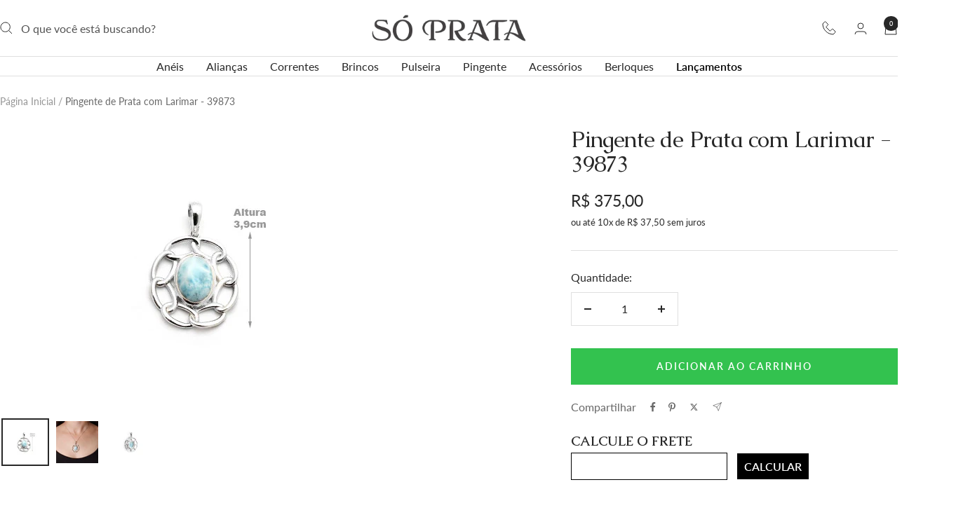

--- FILE ---
content_type: text/html; charset=utf-8
request_url: https://www.soprata.com.br/products/pingente-de-prata-com-larimar-39873
body_size: 58701
content:
<!doctype html><html class="no-js" lang="pt-BR" dir="ltr">
  <head>
	<script id="pandectes-rules">   /* PANDECTES-GDPR: DO NOT MODIFY AUTO GENERATED CODE OF THIS SCRIPT */      window.PandectesSettings = {"store":{"id":30184833083,"plan":"basic","theme":"Campanha Jan-Fev","primaryLocale":"pt","adminMode":false,"headless":false,"storefrontRootDomain":"","checkoutRootDomain":"","storefrontAccessToken":""},"tsPublished":1767803252,"declaration":{"showPurpose":false,"showProvider":false,"declIntroText":"Usamos cookies para otimizar a funcionalidade do site, analisar o desempenho e fornecer uma experiência personalizada para você. Alguns cookies são essenciais para que o site funcione e funcione corretamente. Esses cookies não podem ser desativados. Nesta janela pode gerir a sua preferência de cookies.","showDateGenerated":true},"language":{"unpublished":[],"languageMode":"Single","fallbackLanguage":"pt","languageDetection":"browser","languagesSupported":[]},"texts":{"managed":{"headerText":{"pt":"Nós respeitamos sua privacidade"},"consentText":{"pt":"Este site usa cookies para garantir que você obtenha a melhor experiência."},"linkText":{"pt":"Saber mais"},"imprintText":{"pt":"Imprimir"},"googleLinkText":{"pt":"Termos de Privacidade do Google"},"allowButtonText":{"pt":"Aceitar"},"denyButtonText":{"pt":"Recusar"},"dismissButtonText":{"pt":"OK"},"leaveSiteButtonText":{"pt":"Saia deste site"},"preferencesButtonText":{"pt":"Preferências"},"cookiePolicyText":{"pt":"Política de Cookies"},"preferencesPopupTitleText":{"pt":"Gerenciar preferências de consentimento"},"preferencesPopupIntroText":{"pt":"Usamos cookies para otimizar a funcionalidade do site, analisar o desempenho e fornecer uma experiência personalizada para você. Alguns cookies são essenciais para que o site funcione e funcione corretamente. Esses cookies não podem ser desativados. Nesta janela você pode gerenciar sua preferência de cookies."},"preferencesPopupSaveButtonText":{"pt":"Salvar preferências"},"preferencesPopupCloseButtonText":{"pt":"Fechar"},"preferencesPopupAcceptAllButtonText":{"pt":"Aceitar tudo"},"preferencesPopupRejectAllButtonText":{"pt":"Rejeitar tudo"},"cookiesDetailsText":{"pt":"Detalhes de cookies"},"preferencesPopupAlwaysAllowedText":{"pt":"Sempre permitido"},"accessSectionParagraphText":{"pt":"Você tem o direito de acessar seus dados a qualquer momento."},"accessSectionTitleText":{"pt":"Portabilidade de dados"},"accessSectionAccountInfoActionText":{"pt":"Dados pessoais"},"accessSectionDownloadReportActionText":{"pt":"Baixar tudo"},"accessSectionGDPRRequestsActionText":{"pt":"Solicitações de titulares de dados"},"accessSectionOrdersRecordsActionText":{"pt":"Pedidos"},"rectificationSectionParagraphText":{"pt":"Você tem o direito de solicitar que seus dados sejam atualizados sempre que considerar apropriado."},"rectificationSectionTitleText":{"pt":"Retificação de Dados"},"rectificationCommentPlaceholder":{"pt":"Descreva o que você deseja que seja atualizado"},"rectificationCommentValidationError":{"pt":"O comentário é obrigatório"},"rectificationSectionEditAccountActionText":{"pt":"Solicite uma atualização"},"erasureSectionTitleText":{"pt":"Direito de ser esquecido"},"erasureSectionParagraphText":{"pt":"Você tem o direito de solicitar que todos os seus dados sejam apagados. Depois disso, você não poderá mais acessar sua conta."},"erasureSectionRequestDeletionActionText":{"pt":"Solicitar exclusão de dados pessoais"},"consentDate":{"pt":"Data de consentimento"},"consentId":{"pt":"ID de consentimento"},"consentSectionChangeConsentActionText":{"pt":"Alterar preferência de consentimento"},"consentSectionConsentedText":{"pt":"Você consentiu com a política de cookies deste site em"},"consentSectionNoConsentText":{"pt":"Você não concordou com a política de cookies deste site."},"consentSectionTitleText":{"pt":"Seu consentimento de cookies"},"consentStatus":{"pt":"preferência de consentimento"},"confirmationFailureMessage":{"pt":"Sua solicitação não foi verificada. Tente novamente e se o problema persistir, entre em contato com o proprietário da loja para obter ajuda"},"confirmationFailureTitle":{"pt":"Ocorreu um problema"},"confirmationSuccessMessage":{"pt":"Em breve entraremos em contato com você sobre sua solicitação."},"confirmationSuccessTitle":{"pt":"Sua solicitação foi verificada"},"guestsSupportEmailFailureMessage":{"pt":"Sua solicitação não foi enviada. Tente novamente e se o problema persistir, entre em contato com o proprietário da loja para obter ajuda."},"guestsSupportEmailFailureTitle":{"pt":"Ocorreu um problema"},"guestsSupportEmailPlaceholder":{"pt":"Endereço de e-mail"},"guestsSupportEmailSuccessMessage":{"pt":"Caso você esteja cadastrado como cliente desta loja, em breve receberá um e-mail com instruções de como proceder."},"guestsSupportEmailSuccessTitle":{"pt":"Obrigado pelo seu pedido"},"guestsSupportEmailValidationError":{"pt":"E-mail não é válido"},"guestsSupportInfoText":{"pt":"Faça login com sua conta de cliente para prosseguir."},"submitButton":{"pt":"Enviar"},"submittingButton":{"pt":"Enviando ..."},"cancelButton":{"pt":"Cancelar"},"declIntroText":{"pt":"Usamos cookies para otimizar a funcionalidade do site, analisar o desempenho e fornecer uma experiência personalizada para você. Alguns cookies são essenciais para que o site funcione e funcione corretamente. Esses cookies não podem ser desativados. Nesta janela pode gerir a sua preferência de cookies."},"declName":{"pt":"Nome"},"declPurpose":{"pt":"Propósito"},"declType":{"pt":"Modelo"},"declRetention":{"pt":"Retenção"},"declProvider":{"pt":"Fornecedor"},"declFirstParty":{"pt":"Origem"},"declThirdParty":{"pt":"Terceiro"},"declSeconds":{"pt":"segundos"},"declMinutes":{"pt":"minutos"},"declHours":{"pt":"horas"},"declDays":{"pt":"dias"},"declWeeks":{"pt":"semana(s)"},"declMonths":{"pt":"meses"},"declYears":{"pt":"anos"},"declSession":{"pt":"Sessão"},"declDomain":{"pt":"Domínio"},"declPath":{"pt":"Caminho"}},"categories":{"strictlyNecessaryCookiesTitleText":{"pt":"Cookies estritamente necessários"},"strictlyNecessaryCookiesDescriptionText":{"pt":"Esses cookies são essenciais para permitir que você navegue pelo site e use seus recursos, como acessar áreas seguras do site. O site não pode funcionar corretamente sem esses cookies."},"functionalityCookiesTitleText":{"pt":"Cookies funcionais"},"functionalityCookiesDescriptionText":{"pt":"Esses cookies permitem que o site forneça funcionalidade e personalização aprimoradas. Eles podem ser definidos por nós ou por fornecedores terceiros cujos serviços adicionamos às nossas páginas. Se você não permitir esses cookies, alguns ou todos esses serviços podem não funcionar corretamente."},"performanceCookiesTitleText":{"pt":"Cookies de desempenho"},"performanceCookiesDescriptionText":{"pt":"Esses cookies nos permitem monitorar e melhorar o desempenho do nosso site. Por exemplo, eles nos permitem contar visitas, identificar fontes de tráfego e ver quais partes do site são mais populares."},"targetingCookiesTitleText":{"pt":"Cookies de segmentação"},"targetingCookiesDescriptionText":{"pt":"Esses cookies podem ser definidos em nosso site por nossos parceiros de publicidade. Eles podem ser usados por essas empresas para construir um perfil de seus interesses e mostrar anúncios relevantes em outros sites. Eles não armazenam informações pessoais diretamente, mas se baseiam na identificação exclusiva de seu navegador e dispositivo de Internet. Se você não permitir esses cookies, terá publicidade menos direcionada."},"unclassifiedCookiesTitleText":{"pt":"Cookies não classificados"},"unclassifiedCookiesDescriptionText":{"pt":"Cookies não classificados são cookies que estamos em processo de classificação, juntamente com os fornecedores de cookies individuais."}},"auto":{}},"library":{"previewMode":false,"fadeInTimeout":0,"defaultBlocked":7,"showLink":true,"showImprintLink":false,"showGoogleLink":false,"enabled":true,"cookie":{"expiryDays":365,"secure":true,"domain":""},"dismissOnScroll":false,"dismissOnWindowClick":false,"dismissOnTimeout":false,"palette":{"popup":{"background":"#FFFFFF","backgroundForCalculations":{"a":1,"b":255,"g":255,"r":255},"text":"#000000"},"button":{"background":"transparent","backgroundForCalculations":{"a":1,"b":255,"g":255,"r":255},"text":"#000000","textForCalculation":{"a":1,"b":0,"g":0,"r":0},"border":"#000000"}},"content":{"href":"https://soprata.myshopify.com/policies/privacy-policy","imprintHref":"/","close":"&#10005;","target":"","logo":""},"window":"<div role=\"dialog\" aria-label=\"{{header}}\" aria-describedby=\"cookieconsent:desc\" id=\"pandectes-banner\" class=\"cc-window-wrapper cc-bottom-wrapper\"><div class=\"pd-cookie-banner-window cc-window {{classes}}\">{{children}}</div></div>","compliance":{"opt-both":"<div class=\"cc-compliance cc-highlight\">{{deny}}{{allow}}</div>"},"type":"opt-both","layouts":{"basic":"{{messagelink}}{{compliance}}{{close}}"},"position":"bottom","theme":"wired","revokable":false,"animateRevokable":false,"revokableReset":false,"revokableLogoUrl":"","revokablePlacement":"bottom-left","revokableMarginHorizontal":15,"revokableMarginVertical":15,"static":false,"autoAttach":true,"hasTransition":true,"blacklistPage":[""],"elements":{"close":"<button aria-label=\"Fechar\" type=\"button\" class=\"cc-close\">{{close}}</button>","dismiss":"<button type=\"button\" class=\"cc-btn cc-btn-decision cc-dismiss\">{{dismiss}}</button>","allow":"<button type=\"button\" class=\"cc-btn cc-btn-decision cc-allow\">{{allow}}</button>","deny":"<button type=\"button\" class=\"cc-btn cc-btn-decision cc-deny\">{{deny}}</button>","preferences":"<button type=\"button\" class=\"cc-btn cc-settings\" aria-controls=\"pd-cp-preferences\" onclick=\"Pandectes.fn.openPreferences()\">{{preferences}}</button>"}},"geolocation":{"auOnly":false,"brOnly":false,"caOnly":false,"chOnly":false,"euOnly":false,"jpOnly":false,"nzOnly":false,"thOnly":false,"zaOnly":false,"canadaOnly":false,"canadaLaw25":false,"canadaPipeda":false,"globalVisibility":true},"dsr":{"guestsSupport":false,"accessSectionDownloadReportAuto":false},"banner":{"resetTs":1722881062,"extraCss":"        .cc-banner-logo {max-width: 24em!important;}    @media(min-width: 768px) {.cc-window.cc-floating{max-width: 24em!important;width: 24em!important;}}    .cc-message, .pd-cookie-banner-window .cc-header, .cc-logo {text-align: left}    .cc-window-wrapper{z-index: 2147483647;}    .cc-window{z-index: 2147483647;font-family: inherit;}    .pd-cookie-banner-window .cc-header{font-family: inherit;}    .pd-cp-ui{font-family: inherit; background-color: #FFFFFF;color:#000000;}    button.pd-cp-btn, a.pd-cp-btn{}    input + .pd-cp-preferences-slider{background-color: rgba(0, 0, 0, 0.3)}    .pd-cp-scrolling-section::-webkit-scrollbar{background-color: rgba(0, 0, 0, 0.3)}    input:checked + .pd-cp-preferences-slider{background-color: rgba(0, 0, 0, 1)}    .pd-cp-scrolling-section::-webkit-scrollbar-thumb {background-color: rgba(0, 0, 0, 1)}    .pd-cp-ui-close{color:#000000;}    .pd-cp-preferences-slider:before{background-color: #FFFFFF}    .pd-cp-title:before {border-color: #000000!important}    .pd-cp-preferences-slider{background-color:#000000}    .pd-cp-toggle{color:#000000!important}    @media(max-width:699px) {.pd-cp-ui-close-top svg {fill: #000000}}    .pd-cp-toggle:hover,.pd-cp-toggle:visited,.pd-cp-toggle:active{color:#000000!important}    .pd-cookie-banner-window {box-shadow: 0 0 18px rgb(0 0 0 / 20%);}  ","customJavascript":{"useButtons":true},"showPoweredBy":false,"logoHeight":40,"revokableTrigger":false,"hybridStrict":false,"cookiesBlockedByDefault":"7","isActive":true,"implicitSavePreferences":false,"cookieIcon":false,"blockBots":false,"showCookiesDetails":true,"hasTransition":true,"blockingPage":false,"showOnlyLandingPage":false,"leaveSiteUrl":"https://www.google.com","linkRespectStoreLang":false},"cookies":{"0":[{"name":"secure_customer_sig","type":"http","domain":"www.soprata.com.br","path":"/","provider":"Shopify","firstParty":true,"retention":"1 year(s)","session":false,"expires":1,"unit":"declYears","purpose":{"pt":"Usado em conexão com o login do cliente."}},{"name":"keep_alive","type":"http","domain":"www.soprata.com.br","path":"/","provider":"Shopify","firstParty":true,"retention":"30 minute(s)","session":false,"expires":30,"unit":"declMinutes","purpose":{"pt":"Usado em conexão com a localização do comprador."}},{"name":"localization","type":"http","domain":"www.soprata.com.br","path":"/","provider":"Shopify","firstParty":true,"retention":"1 year(s)","session":false,"expires":1,"unit":"declYears","purpose":{"pt":"Localização da loja da Shopify"}},{"name":"_tracking_consent","type":"http","domain":".soprata.com.br","path":"/","provider":"Shopify","firstParty":false,"retention":"1 year(s)","session":false,"expires":1,"unit":"declYears","purpose":{"pt":"Preferências de rastreamento."}},{"name":"_cmp_a","type":"http","domain":".soprata.com.br","path":"/","provider":"Shopify","firstParty":false,"retention":"1 day(s)","session":false,"expires":1,"unit":"declDays","purpose":{"pt":"Usado para gerenciar as configurações de privacidade do cliente."}},{"name":"_shopify_essential","type":"http","domain":"www.soprata.com.br","path":"/","provider":"Shopify","firstParty":true,"retention":"1 year(s)","session":false,"expires":1,"unit":"declYears","purpose":{"pt":"Usado na página de contas."}},{"name":"wpm-test-cookie","type":"http","domain":"soprata.com.br","path":"/","provider":"Shopify","firstParty":false,"retention":"Session","session":true,"expires":1,"unit":"declSeconds","purpose":{"pt":"Used to ensure our systems are working correctly."}},{"name":"wpm-test-cookie","type":"http","domain":"br","path":"/","provider":"Shopify","firstParty":false,"retention":"Session","session":true,"expires":1,"unit":"declSeconds","purpose":{"pt":"Used to ensure our systems are working correctly."}},{"name":"wpm-test-cookie","type":"http","domain":"com.br","path":"/","provider":"Shopify","firstParty":false,"retention":"Session","session":true,"expires":1,"unit":"declSeconds","purpose":{"pt":"Used to ensure our systems are working correctly."}},{"name":"wpm-test-cookie","type":"http","domain":"www.soprata.com.br","path":"/","provider":"Shopify","firstParty":true,"retention":"Session","session":true,"expires":1,"unit":"declSeconds","purpose":{"pt":"Used to ensure our systems are working correctly."}}],"1":[],"2":[{"name":"_shopify_y","type":"http","domain":".soprata.com.br","path":"/","provider":"Shopify","firstParty":false,"retention":"1 year(s)","session":false,"expires":1,"unit":"declYears","purpose":{"pt":"Análise da Shopify."}},{"name":"_orig_referrer","type":"http","domain":".soprata.com.br","path":"/","provider":"Shopify","firstParty":false,"retention":"2 ","session":false,"expires":2,"unit":"declSession","purpose":{"pt":"Rastreia páginas de destino."}},{"name":"_landing_page","type":"http","domain":".soprata.com.br","path":"/","provider":"Shopify","firstParty":false,"retention":"2 ","session":false,"expires":2,"unit":"declSession","purpose":{"pt":"Rastreia páginas de destino."}},{"name":"_gid","type":"http","domain":".soprata.com.br","path":"/","provider":"Google","firstParty":false,"retention":"1 day(s)","session":false,"expires":1,"unit":"declDays","purpose":{"pt":"O cookie é colocado pelo Google Analytics para contar e rastrear visualizações de página."}},{"name":"_gat","type":"http","domain":".soprata.com.br","path":"/","provider":"Google","firstParty":false,"retention":"1 minute(s)","session":false,"expires":1,"unit":"declMinutes","purpose":{"pt":"Cookie é colocado pelo Google Analytics para filtrar solicitações de bots."}},{"name":"_shopify_s","type":"http","domain":".soprata.com.br","path":"/","provider":"Shopify","firstParty":false,"retention":"30 minute(s)","session":false,"expires":30,"unit":"declMinutes","purpose":{"pt":"Análise da Shopify."}},{"name":"_shopify_sa_t","type":"http","domain":".soprata.com.br","path":"/","provider":"Shopify","firstParty":false,"retention":"30 minute(s)","session":false,"expires":30,"unit":"declMinutes","purpose":{"pt":"Shopify análises relacionadas a marketing e referências."}},{"name":"_shopify_sa_p","type":"http","domain":".soprata.com.br","path":"/","provider":"Shopify","firstParty":false,"retention":"30 minute(s)","session":false,"expires":30,"unit":"declMinutes","purpose":{"pt":"Shopify análises relacionadas a marketing e referências."}},{"name":"_clck","type":"http","domain":".soprata.com.br","path":"/","provider":"Microsoft","firstParty":false,"retention":"1 year(s)","session":false,"expires":1,"unit":"declYears","purpose":{"pt":"Usado pelo Microsoft Clarity para armazenar uma ID de usuário exclusiva."}},{"name":"_ga","type":"http","domain":".soprata.com.br","path":"/","provider":"Google","firstParty":false,"retention":"1 year(s)","session":false,"expires":1,"unit":"declYears","purpose":{"pt":"O cookie é definido pelo Google Analytics com funcionalidade desconhecida"}},{"name":"_clsk","type":"http","domain":".soprata.com.br","path":"/","provider":"Microsoft","firstParty":false,"retention":"1 day(s)","session":false,"expires":1,"unit":"declDays","purpose":{"pt":"Usado pelo Microsoft Clarity para armazenar uma ID de usuário exclusiva."}},{"name":"_shopify_s","type":"http","domain":"br","path":"/","provider":"Shopify","firstParty":false,"retention":"Session","session":true,"expires":1,"unit":"declSeconds","purpose":{"pt":"Análise da Shopify."}},{"name":"_shopify_s","type":"http","domain":"com.br","path":"/","provider":"Shopify","firstParty":false,"retention":"Session","session":true,"expires":1,"unit":"declSeconds","purpose":{"pt":"Análise da Shopify."}},{"name":"_ga_BN1ZZ5E996","type":"http","domain":".soprata.com.br","path":"/","provider":"Google","firstParty":false,"retention":"1 year(s)","session":false,"expires":1,"unit":"declYears","purpose":{"pt":""}},{"name":"_ga_FDC7Y63PZY","type":"http","domain":".soprata.com.br","path":"/","provider":"Google","firstParty":false,"retention":"1 year(s)","session":false,"expires":1,"unit":"declYears","purpose":{"pt":""}}],"4":[{"name":"_gcl_au","type":"http","domain":".soprata.com.br","path":"/","provider":"Google","firstParty":false,"retention":"3 month(s)","session":false,"expires":3,"unit":"declMonths","purpose":{"pt":"Cookie é colocado pelo Google Tag Manager para rastrear conversões."}},{"name":"_fbp","type":"http","domain":".soprata.com.br","path":"/","provider":"Facebook","firstParty":false,"retention":"3 month(s)","session":false,"expires":3,"unit":"declMonths","purpose":{"pt":"Cookie é colocado pelo Facebook para rastrear visitas em sites."}},{"name":"test_cookie","type":"http","domain":".doubleclick.net","path":"/","provider":"Google","firstParty":false,"retention":"15 minute(s)","session":false,"expires":15,"unit":"declMinutes","purpose":{"pt":"Para medir as ações dos visitantes depois de clicarem em um anúncio. Expira após cada visita."}},{"name":"MUID","type":"http","domain":".bing.com","path":"/","provider":"Microsoft","firstParty":false,"retention":"1 year(s)","session":false,"expires":1,"unit":"declYears","purpose":{"pt":"Cookie é colocado pela Microsoft para rastrear visitas em sites."}},{"name":"MUID","type":"http","domain":".clarity.ms","path":"/","provider":"Microsoft","firstParty":false,"retention":"1 year(s)","session":false,"expires":1,"unit":"declYears","purpose":{"pt":"Cookie é colocado pela Microsoft para rastrear visitas em sites."}},{"name":"IDE","type":"http","domain":".doubleclick.net","path":"/","provider":"Google","firstParty":false,"retention":"1 year(s)","session":false,"expires":1,"unit":"declYears","purpose":{"pt":"Para medir as ações dos visitantes depois de clicarem em um anúncio. Expira após 1 ano."}}],"8":[{"name":"CLID","type":"http","domain":"www.clarity.ms","path":"/","provider":"Unknown","firstParty":false,"retention":"1 year(s)","session":false,"expires":1,"unit":"declYears","purpose":{"pt":""}},{"name":"MR","type":"http","domain":".c.bing.com","path":"/","provider":"Unknown","firstParty":false,"retention":"1 ","session":false,"expires":1,"unit":"declSession","purpose":{"pt":""}},{"name":"SRM_B","type":"http","domain":".c.bing.com","path":"/","provider":"Unknown","firstParty":false,"retention":"1 year(s)","session":false,"expires":1,"unit":"declYears","purpose":{"pt":""}},{"name":"MR","type":"http","domain":".c.clarity.ms","path":"/","provider":"Unknown","firstParty":false,"retention":"1 ","session":false,"expires":1,"unit":"declSession","purpose":{"pt":""}},{"name":"ANONCHK","type":"http","domain":".c.clarity.ms","path":"/","provider":"Unknown","firstParty":false,"retention":"10 minute(s)","session":false,"expires":10,"unit":"declMinutes","purpose":{"pt":""}},{"name":"__cflb","type":"http","domain":"api2.hcaptcha.com","path":"/","provider":"Unknown","firstParty":false,"retention":"30 minute(s)","session":false,"expires":30,"unit":"declMinutes","purpose":{"pt":""}},{"name":"SM","type":"http","domain":".c.clarity.ms","path":"/","provider":"Unknown","firstParty":false,"retention":"Session","session":true,"expires":-55,"unit":"declYears","purpose":{"pt":""}}]},"blocker":{"isActive":false,"googleConsentMode":{"id":"","analyticsId":"","adwordsId":"","isActive":false,"adStorageCategory":4,"analyticsStorageCategory":2,"personalizationStorageCategory":1,"functionalityStorageCategory":1,"customEvent":false,"securityStorageCategory":0,"redactData":false,"urlPassthrough":false,"dataLayerProperty":"dataLayer","waitForUpdate":0,"useNativeChannel":false},"facebookPixel":{"id":"","isActive":false,"ldu":false},"microsoft":{},"rakuten":{"isActive":false,"cmp":false,"ccpa":false},"klaviyoIsActive":false,"gpcIsActive":false,"clarity":{},"defaultBlocked":7,"patterns":{"whiteList":[],"blackList":{"1":[],"2":[],"4":[],"8":[]},"iframesWhiteList":[],"iframesBlackList":{"1":[],"2":[],"4":[],"8":[]},"beaconsWhiteList":[],"beaconsBlackList":{"1":[],"2":[],"4":[],"8":[]}}}}      !function(){"use strict";window.PandectesRules=window.PandectesRules||{},window.PandectesRules.manualBlacklist={1:[],2:[],4:[]},window.PandectesRules.blacklistedIFrames={1:[],2:[],4:[]},window.PandectesRules.blacklistedCss={1:[],2:[],4:[]},window.PandectesRules.blacklistedBeacons={1:[],2:[],4:[]};const e="javascript/blocked",t=["US-CA","US-VA","US-CT","US-UT","US-CO","US-MT","US-TX","US-OR","US-IA","US-NE","US-NH","US-DE","US-NJ","US-TN","US-MN"],n=["AT","BE","BG","HR","CY","CZ","DK","EE","FI","FR","DE","GR","HU","IE","IT","LV","LT","LU","MT","NL","PL","PT","RO","SK","SI","ES","SE","GB","LI","NO","IS"];function a(e){return new RegExp(e.replace(/[/\\.+?$()]/g,"\\$&").replace("*","(.*)"))}const o=(e,t="log")=>{new URLSearchParams(window.location.search).get("log")&&console[t](`PandectesRules: ${e}`)};function s(e){const t=document.createElement("script");t.async=!0,t.src=e,document.head.appendChild(t)}const r=window.PandectesRulesSettings||window.PandectesSettings,i=function(){if(void 0!==window.dataLayer&&Array.isArray(window.dataLayer)){if(window.dataLayer.some((e=>"pandectes_full_scan"===e.event)))return!0}return!1}(),c=((e="_pandectes_gdpr")=>{const t=("; "+document.cookie).split("; "+e+"=");let n;if(t.length<2)n={};else{const e=t.pop().split(";");n=window.atob(e.shift())}const a=(e=>{try{return JSON.parse(e)}catch(e){return!1}})(n);return!1!==a?a:n})(),{banner:{isActive:d},blocker:{defaultBlocked:l,patterns:u}}=r,g=c&&null!==c.preferences&&void 0!==c.preferences?c.preferences:null,p=i?0:d?null===g?l:g:0,f={1:!(1&p),2:!(2&p),4:!(4&p)},{blackList:h,whiteList:w,iframesBlackList:y,iframesWhiteList:m,beaconsBlackList:b,beaconsWhiteList:_}=u,k={blackList:[],whiteList:[],iframesBlackList:{1:[],2:[],4:[],8:[]},iframesWhiteList:[],beaconsBlackList:{1:[],2:[],4:[],8:[]},beaconsWhiteList:[]};[1,2,4].map((e=>{f[e]||(k.blackList.push(...h[e].length?h[e].map(a):[]),k.iframesBlackList[e]=y[e].length?y[e].map(a):[],k.beaconsBlackList[e]=b[e].length?b[e].map(a):[])})),k.whiteList=w.length?w.map(a):[],k.iframesWhiteList=m.length?m.map(a):[],k.beaconsWhiteList=_.length?_.map(a):[];const v={scripts:[],iframes:{1:[],2:[],4:[]},beacons:{1:[],2:[],4:[]},css:{1:[],2:[],4:[]}},L=(t,n)=>t&&(!n||n!==e)&&(!k.blackList||k.blackList.some((e=>e.test(t))))&&(!k.whiteList||k.whiteList.every((e=>!e.test(t)))),S=(e,t)=>{const n=k.iframesBlackList[t],a=k.iframesWhiteList;return e&&(!n||n.some((t=>t.test(e))))&&(!a||a.every((t=>!t.test(e))))},C=(e,t)=>{const n=k.beaconsBlackList[t],a=k.beaconsWhiteList;return e&&(!n||n.some((t=>t.test(e))))&&(!a||a.every((t=>!t.test(e))))},A=new MutationObserver((e=>{for(let t=0;t<e.length;t++){const{addedNodes:n}=e[t];for(let e=0;e<n.length;e++){const t=n[e],a=t.dataset&&t.dataset.cookiecategory;if(1===t.nodeType&&"LINK"===t.tagName){const e=t.dataset&&t.dataset.href;if(e&&a)switch(a){case"functionality":case"C0001":v.css[1].push(e);break;case"performance":case"C0002":v.css[2].push(e);break;case"targeting":case"C0003":v.css[4].push(e)}}}}}));var P=new MutationObserver((t=>{for(let n=0;n<t.length;n++){const{addedNodes:a}=t[n];for(let t=0;t<a.length;t++){const n=a[t],s=n.src||n.dataset&&n.dataset.src,r=n.dataset&&n.dataset.cookiecategory;if(1===n.nodeType&&"IFRAME"===n.tagName){if(s){let e=!1;S(s,1)||"functionality"===r||"C0001"===r?(e=!0,v.iframes[1].push(s)):S(s,2)||"performance"===r||"C0002"===r?(e=!0,v.iframes[2].push(s)):(S(s,4)||"targeting"===r||"C0003"===r)&&(e=!0,v.iframes[4].push(s)),e&&(n.removeAttribute("src"),n.setAttribute("data-src",s))}}else if(1===n.nodeType&&"IMG"===n.tagName){if(s){let e=!1;C(s,1)?(e=!0,v.beacons[1].push(s)):C(s,2)?(e=!0,v.beacons[2].push(s)):C(s,4)&&(e=!0,v.beacons[4].push(s)),e&&(n.removeAttribute("src"),n.setAttribute("data-src",s))}}else if(1===n.nodeType&&"SCRIPT"===n.tagName){const t=n.type;let a=!1;if(L(s,t)?(o(`rule blocked: ${s}`),a=!0):s&&r?o(`manually blocked @ ${r}: ${s}`):r&&o(`manually blocked @ ${r}: inline code`),a){v.scripts.push([n,t]),n.type=e;const a=function(t){n.getAttribute("type")===e&&t.preventDefault(),n.removeEventListener("beforescriptexecute",a)};n.addEventListener("beforescriptexecute",a),n.parentElement&&n.parentElement.removeChild(n)}}}}}));const $=document.createElement,E={src:Object.getOwnPropertyDescriptor(HTMLScriptElement.prototype,"src"),type:Object.getOwnPropertyDescriptor(HTMLScriptElement.prototype,"type")};window.PandectesRules.unblockCss=e=>{const t=v.css[e]||[];t.length&&o(`Unblocking CSS for ${e}`),t.forEach((e=>{const t=document.querySelector(`link[data-href^="${e}"]`);t.removeAttribute("data-href"),t.href=e})),v.css[e]=[]},window.PandectesRules.unblockIFrames=e=>{const t=v.iframes[e]||[];t.length&&o(`Unblocking IFrames for ${e}`),k.iframesBlackList[e]=[],t.forEach((e=>{const t=document.querySelector(`iframe[data-src^="${e}"]`);t.removeAttribute("data-src"),t.src=e})),v.iframes[e]=[]},window.PandectesRules.unblockBeacons=e=>{const t=v.beacons[e]||[];t.length&&o(`Unblocking Beacons for ${e}`),k.beaconsBlackList[e]=[],t.forEach((e=>{const t=document.querySelector(`img[data-src^="${e}"]`);t.removeAttribute("data-src"),t.src=e})),v.beacons[e]=[]},window.PandectesRules.unblockInlineScripts=function(e){const t=1===e?"functionality":2===e?"performance":"targeting",n=document.querySelectorAll(`script[type="javascript/blocked"][data-cookiecategory="${t}"]`);o(`unblockInlineScripts: ${n.length} in ${t}`),n.forEach((function(e){const t=document.createElement("script");t.type="text/javascript",e.hasAttribute("src")?t.src=e.getAttribute("src"):t.textContent=e.textContent,document.head.appendChild(t),e.parentNode.removeChild(e)}))},window.PandectesRules.unblockInlineCss=function(e){const t=1===e?"functionality":2===e?"performance":"targeting",n=document.querySelectorAll(`link[data-cookiecategory="${t}"]`);o(`unblockInlineCss: ${n.length} in ${t}`),n.forEach((function(e){e.href=e.getAttribute("data-href")}))},window.PandectesRules.unblock=function(e){e.length<1?(k.blackList=[],k.whiteList=[],k.iframesBlackList=[],k.iframesWhiteList=[]):(k.blackList&&(k.blackList=k.blackList.filter((t=>e.every((e=>"string"==typeof e?!t.test(e):e instanceof RegExp?t.toString()!==e.toString():void 0))))),k.whiteList&&(k.whiteList=[...k.whiteList,...e.map((e=>{if("string"==typeof e){const t=".*"+a(e)+".*";if(k.whiteList.every((e=>e.toString()!==t.toString())))return new RegExp(t)}else if(e instanceof RegExp&&k.whiteList.every((t=>t.toString()!==e.toString())))return e;return null})).filter(Boolean)]));let t=0;[...v.scripts].forEach((([e,n],a)=>{if(function(e){const t=e.getAttribute("src");return k.blackList&&k.blackList.every((e=>!e.test(t)))||k.whiteList&&k.whiteList.some((e=>e.test(t)))}(e)){const o=document.createElement("script");for(let t=0;t<e.attributes.length;t++){let n=e.attributes[t];"src"!==n.name&&"type"!==n.name&&o.setAttribute(n.name,e.attributes[t].value)}o.setAttribute("src",e.src),o.setAttribute("type",n||"application/javascript"),document.head.appendChild(o),v.scripts.splice(a-t,1),t++}})),0==k.blackList.length&&0===k.iframesBlackList[1].length&&0===k.iframesBlackList[2].length&&0===k.iframesBlackList[4].length&&0===k.beaconsBlackList[1].length&&0===k.beaconsBlackList[2].length&&0===k.beaconsBlackList[4].length&&(o("Disconnecting observers"),P.disconnect(),A.disconnect())};const{store:{adminMode:T,headless:B,storefrontRootDomain:R,checkoutRootDomain:I,storefrontAccessToken:O},banner:{isActive:N},blocker:U}=r,{defaultBlocked:D}=U;N&&function(e){if(window.Shopify&&window.Shopify.customerPrivacy)return void e();let t=null;window.Shopify&&window.Shopify.loadFeatures&&window.Shopify.trackingConsent?e():t=setInterval((()=>{window.Shopify&&window.Shopify.loadFeatures&&(clearInterval(t),window.Shopify.loadFeatures([{name:"consent-tracking-api",version:"0.1"}],(t=>{t?o("Shopify.customerPrivacy API - failed to load"):(o(`shouldShowBanner() -> ${window.Shopify.trackingConsent.shouldShowBanner()} | saleOfDataRegion() -> ${window.Shopify.trackingConsent.saleOfDataRegion()}`),e())})))}),10)}((()=>{!function(){const e=window.Shopify.trackingConsent;if(!1!==e.shouldShowBanner()||null!==g||7!==D)try{const t=T&&!(window.Shopify&&window.Shopify.AdminBarInjector);let n={preferences:!(1&p)||i||t,analytics:!(2&p)||i||t,marketing:!(4&p)||i||t};B&&(n.headlessStorefront=!0,n.storefrontRootDomain=R?.length?R:window.location.hostname,n.checkoutRootDomain=I?.length?I:`checkout.${window.location.hostname}`,n.storefrontAccessToken=O?.length?O:""),e.firstPartyMarketingAllowed()===n.marketing&&e.analyticsProcessingAllowed()===n.analytics&&e.preferencesProcessingAllowed()===n.preferences||e.setTrackingConsent(n,(function(e){e&&e.error?o("Shopify.customerPrivacy API - failed to setTrackingConsent"):o(`setTrackingConsent(${JSON.stringify(n)})`)}))}catch(e){o("Shopify.customerPrivacy API - exception")}}(),function(){if(B){const e=window.Shopify.trackingConsent,t=e.currentVisitorConsent();if(navigator.globalPrivacyControl&&""===t.sale_of_data){const t={sale_of_data:!1,headlessStorefront:!0};t.storefrontRootDomain=R?.length?R:window.location.hostname,t.checkoutRootDomain=I?.length?I:`checkout.${window.location.hostname}`,t.storefrontAccessToken=O?.length?O:"",e.setTrackingConsent(t,(function(e){e&&e.error?o(`Shopify.customerPrivacy API - failed to setTrackingConsent({${JSON.stringify(t)})`):o(`setTrackingConsent(${JSON.stringify(t)})`)}))}}}()}));const M="[Pandectes :: Google Consent Mode debug]:";function j(...e){const t=e[0],n=e[1],a=e[2];if("consent"!==t)return"config"===t?"config":void 0;const{ad_storage:o,ad_user_data:s,ad_personalization:r,functionality_storage:i,analytics_storage:c,personalization_storage:d,security_storage:l}=a,u={Command:t,Mode:n,ad_storage:o,ad_user_data:s,ad_personalization:r,functionality_storage:i,analytics_storage:c,personalization_storage:d,security_storage:l};return console.table(u),"default"===n&&("denied"===o&&"denied"===s&&"denied"===r&&"denied"===i&&"denied"===c&&"denied"===d||console.warn(`${M} all types in a "default" command should be set to "denied" except for security_storage that should be set to "granted"`)),n}let z=!1,x=!1;function q(e){e&&("default"===e?(z=!0,x&&console.warn(`${M} "default" command was sent but there was already an "update" command before it.`)):"update"===e?(x=!0,z||console.warn(`${M} "update" command was sent but there was no "default" command before it.`)):"config"===e&&(z||console.warn(`${M} a tag read consent state before a "default" command was sent.`)))}const{banner:{isActive:F,hybridStrict:W},geolocation:{caOnly:H=!1,euOnly:G=!1,brOnly:J=!1,jpOnly:V=!1,thOnly:K=!1,chOnly:Z=!1,zaOnly:Y=!1,canadaOnly:X=!1,globalVisibility:Q=!0},blocker:{defaultBlocked:ee=7,googleConsentMode:{isActive:te,onlyGtm:ne=!1,id:ae="",analyticsId:oe="",adwordsId:se="",redactData:re,urlPassthrough:ie,adStorageCategory:ce,analyticsStorageCategory:de,functionalityStorageCategory:le,personalizationStorageCategory:ue,securityStorageCategory:ge,dataLayerProperty:pe="dataLayer",waitForUpdate:fe=0,useNativeChannel:he=!1,debugMode:we=!1}}}=r;function ye(){window[pe].push(arguments)}window[pe]=window[pe]||[];const me={hasInitialized:!1,useNativeChannel:!1,ads_data_redaction:!1,url_passthrough:!1,data_layer_property:"dataLayer",storage:{ad_storage:"granted",ad_user_data:"granted",ad_personalization:"granted",analytics_storage:"granted",functionality_storage:"granted",personalization_storage:"granted",security_storage:"granted"}};if(F&&te)if(we&&(be=pe||"dataLayer",window[be].forEach((e=>{q(j(...e))})),window[be].push=function(...e){return q(j(...e[0])),Array.prototype.push.apply(this,e)}),ne){const e="https://www.googletagmanager.com";if(ae.length){const t=ae.split(",");window[me.data_layer_property].push({"gtm.start":(new Date).getTime(),event:"gtm.js"});for(let n=0;n<t.length;n++){const a="dataLayer"!==me.data_layer_property?`&l=${me.data_layer_property}`:"";s(`${e}/gtm.js?id=${t[n].trim()}${a}`)}}}else{const e=0===(ee&ce)?"granted":"denied",a=0===(ee&de)?"granted":"denied",o=0===(ee&le)?"granted":"denied",r=0===(ee&ue)?"granted":"denied",i=0===(ee&ge)?"granted":"denied";me.hasInitialized=!0,me.useNativeChannel=he,me.url_passthrough=ie,me.ads_data_redaction="denied"===e&&re,me.storage.ad_storage=e,me.storage.ad_user_data=e,me.storage.ad_personalization=e,me.storage.analytics_storage=a,me.storage.functionality_storage=o,me.storage.personalization_storage=r,me.storage.security_storage=i,me.data_layer_property=pe||"dataLayer",ye("set","developer_id.dMTZkMj",!0),me.ads_data_redaction&&ye("set","ads_data_redaction",me.ads_data_redaction),me.url_passthrough&&ye("set","url_passthrough",me.url_passthrough),function(){const e=p!==ee?{wait_for_update:fe||500}:fe?{wait_for_update:fe}:{};Q&&!W?ye("consent","default",{...me.storage,...e}):(ye("consent","default",{...me.storage,...e,region:[...G||W?n:[],...H&&!W?t:[],...J&&!W?["BR"]:[],...V&&!W?["JP"]:[],...!1===X||W?[]:["CA"],...K&&!W?["TH"]:[],...Z&&!W?["CH"]:[],...Y&&!W?["ZA"]:[]]}),ye("consent","default",{ad_storage:"granted",ad_user_data:"granted",ad_personalization:"granted",analytics_storage:"granted",functionality_storage:"granted",personalization_storage:"granted",security_storage:"granted",...e}));if(null!==g){const e=0===(p&ce)?"granted":"denied",t=0===(p&de)?"granted":"denied",n=0===(p&le)?"granted":"denied",a=0===(p&ue)?"granted":"denied",o=0===(p&ge)?"granted":"denied";me.storage.ad_storage=e,me.storage.ad_user_data=e,me.storage.ad_personalization=e,me.storage.analytics_storage=t,me.storage.functionality_storage=n,me.storage.personalization_storage=a,me.storage.security_storage=o,ye("consent","update",me.storage)}ye("js",new Date);const a="https://www.googletagmanager.com";if(ae.length){const e=ae.split(",");window[me.data_layer_property].push({"gtm.start":(new Date).getTime(),event:"gtm.js"});for(let t=0;t<e.length;t++){const n="dataLayer"!==me.data_layer_property?`&l=${me.data_layer_property}`:"";s(`${a}/gtm.js?id=${e[t].trim()}${n}`)}}if(oe.length){const e=oe.split(",");for(let t=0;t<e.length;t++){const n=e[t].trim();n.length&&(s(`${a}/gtag/js?id=${n}`),ye("config",n,{send_page_view:!1}))}}if(se.length){const e=se.split(",");for(let t=0;t<e.length;t++){const n=e[t].trim();n.length&&(s(`${a}/gtag/js?id=${n}`),ye("config",n,{allow_enhanced_conversions:!0}))}}}()}var be;const{blocker:{klaviyoIsActive:_e,googleConsentMode:{adStorageCategory:ke}}}=r;_e&&window.addEventListener("PandectesEvent_OnConsent",(function(e){const{preferences:t}=e.detail;if(null!=t){const e=0===(t&ke)?"granted":"denied";void 0!==window.klaviyo&&window.klaviyo.isIdentified()&&window.klaviyo.push(["identify",{ad_personalization:e,ad_user_data:e}])}}));const{banner:{revokableTrigger:ve}}=r;ve&&(window.onload=async()=>{for await(let e of((e,t=1e3,n=1e4)=>{const a=new WeakMap;return{async*[Symbol.asyncIterator](){const o=Date.now();for(;Date.now()-o<n;){const n=document.querySelectorAll(e);for(const e of n)a.has(e)||(a.set(e,!0),yield e);await new Promise((e=>setTimeout(e,t)))}}}})('a[href*="#reopenBanner"]'))e.onclick=e=>{e.preventDefault(),window.Pandectes.fn.revokeConsent()}});const{banner:{isActive:Le},blocker:{defaultBlocked:Se=7,microsoft:{isActive:Ce,uetTags:Ae,dataLayerProperty:Pe="uetq"}={isActive:!1,uetTags:"",dataLayerProperty:"uetq"},clarity:{isActive:$e,id:Ee}={isActive:!1,id:""}}}=r,Te={hasInitialized:!1,data_layer_property:"uetq",storage:{ad_storage:"granted"}};if(Le&&Ce){if(function(e,t,n){const a=new Date;a.setTime(a.getTime()+24*n*60*60*1e3);const o="expires="+a.toUTCString();document.cookie=`${e}=${t}; ${o}; path=/; secure; samesite=strict`}("_uetmsdns","0",365),Ae.length){const e=Ae.split(",");for(let t=0;t<e.length;t++)e[t].trim().length&&Me(e[t])}const e=4&Se?"denied":"granted";if(Te.hasInitialized=!0,Te.storage.ad_storage=e,window[Pe]=window[Pe]||[],window[Pe].push("consent","default",Te.storage),null!==g){const e=4&p?"denied":"granted";Te.storage.ad_storage=e,window[Pe].push("consent","update",Te.storage)}window.addEventListener("PandectesEvent_OnConsent",(e=>{["new","revoke"].includes(e.detail?.consentType)&&(4&e.detail?.preferences?window[Pe].push("consent","update",{ad_storage:"denied"}):window[Pe].push("consent","update",{ad_storage:"granted"}))}))}var Be,Re,Ie,Oe,Ne,Ue,De;function Me(e){const t=document.createElement("script");t.type="text/javascript",t.async=!0,t.src="//bat.bing.com/bat.js",t.onload=function(){const t={ti:e,cookieFlags:"SameSite=None;Secure"};t.q=window[Pe],window[Pe]=new UET(t),window[Pe].push("pageLoad")},document.head.appendChild(t)}$e&&Le&&(Ee.length&&(Be=window,Re=document,Oe="script",Ne=Ee,Be[Ie="clarity"]=Be[Ie]||function(){(Be[Ie].q=Be[Ie].q||[]).push(arguments)},(Ue=Re.createElement(Oe)).async=1,Ue.src="https://www.clarity.ms/tag/"+Ne,(De=Re.getElementsByTagName(Oe)[0]).parentNode.insertBefore(Ue,De)),window.addEventListener("PandectesEvent_OnConsent",(e=>{["new","revoke"].includes(e.detail?.consentType)&&"function"==typeof window.clarity&&(2&e.detail?.preferences?window.clarity("consent",!1):window.clarity("consent"))}))),window.PandectesRules.gcm=me;const{banner:{isActive:je},blocker:{isActive:ze}}=r;o(`Prefs: ${p} | Banner: ${je?"on":"off"} | Blocker: ${ze?"on":"off"}`);const xe=null===g&&/\/checkouts\//.test(window.location.pathname);0!==p&&!1===i&&ze&&!xe&&(o("Blocker will execute"),document.createElement=function(...t){if("script"!==t[0].toLowerCase())return $.bind?$.bind(document)(...t):$;const n=$.bind(document)(...t);try{Object.defineProperties(n,{src:{...E.src,set(t){L(t,n.type)&&E.type.set.call(this,e),E.src.set.call(this,t)}},type:{...E.type,get(){const t=E.type.get.call(this);return t===e||L(this.src,t)?null:t},set(t){const a=L(n.src,n.type)?e:t;E.type.set.call(this,a)}}}),n.setAttribute=function(t,a){if("type"===t){const t=L(n.src,n.type)?e:a;E.type.set.call(n,t)}else"src"===t?(L(a,n.type)&&E.type.set.call(n,e),E.src.set.call(n,a)):HTMLScriptElement.prototype.setAttribute.call(n,t,a)}}catch(e){console.warn("Yett: unable to prevent script execution for script src ",n.src,".\n",'A likely cause would be because you are using a third-party browser extension that monkey patches the "document.createElement" function.')}return n},P.observe(document.documentElement,{childList:!0,subtree:!0}),A.observe(document.documentElement,{childList:!0,subtree:!0}))}();
</script>
	
    <meta name="google-site-verification" content="38XOY9h6hv8IueCRy-MiKbc-q-wVbE81o-zotYD6SHw" />
	
	
	
  

    <meta charset="utf-8">
    <meta name="viewport" content="width=device-width, initial-scale=1.0, height=device-height, minimum-scale=1.0, maximum-scale=1.0">
    <meta name="theme-color" content="#ffffff">

    <title>Pingente de Prata com Larimar - 39873</title><meta name="description" content="Pingente de Prata com Larimar.  Confeccionado em Prata 925. Joia com detalhes vazados. Possui 1 Pedra de Larimar. A pedra/gema tem uma beleza externa pela sua cor, brilho e transparência e cada uma delas possui um significado místico e espiritual. Para um look perfeito, a combinação de Pedra e Prata é a mais pedida. La"><link rel="canonical" href="https://www.soprata.com.br/products/pingente-de-prata-com-larimar-39873"><link rel="shortcut icon" href="//www.soprata.com.br/cdn/shop/files/favicon_d7ab4c7a-e1b8-4413-98c9-ea40eb757bcd.png?v=1722892031&width=96" type="image/png"><link rel="preconnect" href="https://cdn.shopify.com">
    <link rel="dns-prefetch" href="https://productreviews.shopifycdn.com">
    <link rel="dns-prefetch" href="https://www.google-analytics.com"><link rel="preconnect" href="https://fonts.shopifycdn.com" crossorigin><link rel="preload" as="style" href="//www.soprata.com.br/cdn/shop/t/53/assets/theme.css?v=99542148101192943211765391571">
    <link rel="preload" as="style" href="//www.soprata.com.br/cdn/shop/t/53/assets/custom.css?v=114648534117093203871765391571">
    <link rel="preload" as="script" href="//www.soprata.com.br/cdn/shop/t/53/assets/vendor.js?v=32643890569905814191765391571">
    <link rel="preload" as="script" href="//www.soprata.com.br/cdn/shop/t/53/assets/theme.js?v=148393579530827558531765391571"><link rel="preload" as="fetch" href="/products/pingente-de-prata-com-larimar-39873.js" crossorigin><link rel="preload" as="script" href="//www.soprata.com.br/cdn/shop/t/53/assets/flickity.js?v=176646718982628074891765391571"><meta property="og:type" content="product">
  <meta property="og:title" content="Pingente de Prata com Larimar - 39873">
  <meta property="product:price:amount" content="375,00">
  <meta property="product:price:currency" content="BRL"><meta property="og:image" content="http://www.soprata.com.br/cdn/shop/products/pingente-de-prata-39873.jpg?v=1638213525&width=1024">
  <meta property="og:image:secure_url" content="https://www.soprata.com.br/cdn/shop/products/pingente-de-prata-39873.jpg?v=1638213525&width=1024">
  <meta property="og:image:width" content="400">
  <meta property="og:image:height" content="400"><meta property="og:description" content="Pingente de Prata com Larimar.  Confeccionado em Prata 925. Joia com detalhes vazados. Possui 1 Pedra de Larimar. A pedra/gema tem uma beleza externa pela sua cor, brilho e transparência e cada uma delas possui um significado místico e espiritual. Para um look perfeito, a combinação de Pedra e Prata é a mais pedida. La"><meta property="og:url" content="https://www.soprata.com.br/products/pingente-de-prata-com-larimar-39873">
<meta property="og:site_name" content="soprata"><meta name="twitter:card" content="summary"><meta name="twitter:title" content="Pingente de Prata com Larimar - 39873">
  <meta name="twitter:description" content="Pingente de Prata com Larimar.  Confeccionado em Prata 925.  Joia com detalhes vazados. Possui 1 Pedra de Larimar.
A pedra/gema tem uma beleza externa pela sua cor, brilho e transparência e cada uma delas possui um significado místico e espiritual. Para um look perfeito, a combinação de Pedra e Prata é a mais pedida.
Larimar transmite tranquilidade, paz e evolução espiritual.
OBS.: Por ser uma pedra natural, poderá ter variações de cores e desenhos.
Obs: A corrente na foto modelo não acompanha o pingente.Altura: 3,9 cm Largura: 3,2 cm Garantia vitalícia para consertos e polimentos. Nossa garantia não inclui danos às pedras. Prazo de Entrega: O prazo dependerá do método de entrega escolhido ao finalizar o pedido."><meta name="twitter:image" content="https://www.soprata.com.br/cdn/shop/products/pingente-de-prata-39873.jpg?v=1638213525&width=1200">
  <meta name="twitter:image:alt" content="Pingente de Prata com Larimar. ">
    <script type="application/ld+json">{"@context":"http:\/\/schema.org\/","@id":"\/products\/pingente-de-prata-com-larimar-39873#product","@type":"Product","brand":{"@type":"Brand","name":"Só Prata"},"category":"Pingente","description":"Pingente de Prata com Larimar.  Confeccionado em Prata 925.  Joia com detalhes vazados. Possui 1 Pedra de Larimar.\nA pedra\/gema tem uma beleza externa pela sua cor, brilho e transparência e cada uma delas possui um significado místico e espiritual. Para um look perfeito, a combinação de Pedra e Prata é a mais pedida.\nLarimar transmite tranquilidade, paz e evolução espiritual.\nOBS.: Por ser uma pedra natural, poderá ter variações de cores e desenhos.\nObs: A corrente na foto modelo não acompanha o pingente.Altura: 3,9 cm Largura: 3,2 cm Garantia vitalícia para consertos e polimentos. Nossa garantia não inclui danos às pedras. Prazo de Entrega: O prazo dependerá do método de entrega escolhido ao finalizar o pedido.","image":"https:\/\/www.soprata.com.br\/cdn\/shop\/products\/pingente-de-prata-39873.jpg?v=1638213525\u0026width=1920","name":"Pingente de Prata com Larimar - 39873","offers":{"@id":"\/products\/pingente-de-prata-com-larimar-39873?variant=32452095868987#offer","@type":"Offer","availability":"http:\/\/schema.org\/InStock","price":"375.00","priceCurrency":"BRL","url":"https:\/\/www.soprata.com.br\/products\/pingente-de-prata-com-larimar-39873?variant=32452095868987"},"sku":"39873","url":"https:\/\/www.soprata.com.br\/products\/pingente-de-prata-com-larimar-39873"}</script><script type="application/ld+json">
  {
    "@context": "https://schema.org",
    "@type": "BreadcrumbList",
    "itemListElement": [{
        "@type": "ListItem",
        "position": 1,
        "name": "Página Inicial",
        "item": "https://www.soprata.com.br"
      },{
            "@type": "ListItem",
            "position": 2,
            "name": "Pingente de Prata com Larimar - 39873",
            "item": "https://www.soprata.com.br/products/pingente-de-prata-com-larimar-39873"
          }]
  }
</script>
    <link rel="preload" href="//www.soprata.com.br/cdn/fonts/noto_serif/notoserif_n4.157efcc933874b41c43d5a6a81253eedd9845384.woff2" as="font" type="font/woff2" crossorigin><link rel="preload" href="//www.soprata.com.br/cdn/fonts/lato/lato_n4.c3b93d431f0091c8be23185e15c9d1fee1e971c5.woff2" as="font" type="font/woff2" crossorigin><style>
  /* Typography (heading) */
  @font-face {
  font-family: "Noto Serif";
  font-weight: 400;
  font-style: normal;
  font-display: swap;
  src: url("//www.soprata.com.br/cdn/fonts/noto_serif/notoserif_n4.157efcc933874b41c43d5a6a81253eedd9845384.woff2") format("woff2"),
       url("//www.soprata.com.br/cdn/fonts/noto_serif/notoserif_n4.e95a8b0e448c8154cafc9526753c78ba0f8e894e.woff") format("woff");
}

@font-face {
  font-family: "Noto Serif";
  font-weight: 400;
  font-style: italic;
  font-display: swap;
  src: url("//www.soprata.com.br/cdn/fonts/noto_serif/notoserif_i4.4a1e90a65903dad5ee34a251027ef579c72001cc.woff2") format("woff2"),
       url("//www.soprata.com.br/cdn/fonts/noto_serif/notoserif_i4.864f808316dae3be9b9b07f7f73c1d3fbc5f3858.woff") format("woff");
}

/* Typography (body) */
  @font-face {
  font-family: Lato;
  font-weight: 400;
  font-style: normal;
  font-display: swap;
  src: url("//www.soprata.com.br/cdn/fonts/lato/lato_n4.c3b93d431f0091c8be23185e15c9d1fee1e971c5.woff2") format("woff2"),
       url("//www.soprata.com.br/cdn/fonts/lato/lato_n4.d5c00c781efb195594fd2fd4ad04f7882949e327.woff") format("woff");
}

@font-face {
  font-family: Lato;
  font-weight: 400;
  font-style: italic;
  font-display: swap;
  src: url("//www.soprata.com.br/cdn/fonts/lato/lato_i4.09c847adc47c2fefc3368f2e241a3712168bc4b6.woff2") format("woff2"),
       url("//www.soprata.com.br/cdn/fonts/lato/lato_i4.3c7d9eb6c1b0a2bf62d892c3ee4582b016d0f30c.woff") format("woff");
}

@font-face {
  font-family: Lato;
  font-weight: 600;
  font-style: normal;
  font-display: swap;
  src: url("//www.soprata.com.br/cdn/fonts/lato/lato_n6.38d0e3b23b74a60f769c51d1df73fac96c580d59.woff2") format("woff2"),
       url("//www.soprata.com.br/cdn/fonts/lato/lato_n6.3365366161bdcc36a3f97cfbb23954d8c4bf4079.woff") format("woff");
}

@font-face {
  font-family: Lato;
  font-weight: 600;
  font-style: italic;
  font-display: swap;
  src: url("//www.soprata.com.br/cdn/fonts/lato/lato_i6.ab357ee5069e0603c2899b31e2b8ae84c4a42a48.woff2") format("woff2"),
       url("//www.soprata.com.br/cdn/fonts/lato/lato_i6.3164fed79d7d987c1390528781c7c2f59ac7a746.woff") format("woff");
}

:root {--heading-color: 40, 40, 40;
    --text-color: 40, 40, 40;
    --background: 255, 255, 255;
    --secondary-background: 245, 245, 245;
    --border-color: 223, 223, 223;
    --border-color-darker: 169, 169, 169;
    --success-color: 46, 158, 123;
    --success-background: 213, 236, 229;
    --error-color: 222, 42, 42;
    --error-background: 253, 240, 240;
    --primary-button-background: 40, 40, 40;
    --primary-button-text-color: 255, 255, 255;
    --secondary-button-background: 40, 40, 40;
    --secondary-button-text-color: 255, 255, 255;
    --product-star-rating: 246, 164, 41;
    --product-on-sale-accent: 222, 42, 42;
    --product-sold-out-accent: 40, 40, 40;
    --product-custom-label-background: 64, 93, 230;
    --product-custom-label-text-color: 255, 255, 255;
    --product-custom-label-2-background: 243, 255, 52;
    --product-custom-label-2-text-color: 0, 0, 0;
    --product-low-stock-text-color: 222, 42, 42;
    --product-in-stock-text-color: 46, 158, 123;
    --loading-bar-background: 40, 40, 40;

    /* We duplicate some "base" colors as root colors, which is useful to use on drawer elements or popover without. Those should not be overridden to avoid issues */
    --root-heading-color: 40, 40, 40;
    --root-text-color: 40, 40, 40;
    --root-background: 255, 255, 255;
    --root-border-color: 223, 223, 223;
    --root-primary-button-background: 40, 40, 40;
    --root-primary-button-text-color: 255, 255, 255;

    --base-font-size: 16px;
    --heading-font-family: "Noto Serif", serif;
    --heading-font-weight: 400;
    --heading-font-style: normal;
    --heading-text-transform: normal;
    --text-font-family: Lato, sans-serif;
    --text-font-weight: 400;
    --text-font-style: normal;
    --text-font-bold-weight: 600;

    /* Typography (font size) */
    --heading-xxsmall-font-size: 10px;
    --heading-xsmall-font-size: 10px;
    --heading-small-font-size: 11px;
    --heading-large-font-size: 32px;
    --heading-h1-font-size: 32px;
    --heading-h2-font-size: 28px;
    --heading-h3-font-size: 26px;
    --heading-h4-font-size: 22px;
    --heading-h5-font-size: 18px;
    --heading-h6-font-size: 16px;

    /* Control the look and feel of the theme by changing radius of various elements */
    --button-border-radius: 0px;
    --block-border-radius: 0px;
    --block-border-radius-reduced: 0px;
    --color-swatch-border-radius: 0px;

    /* Button size */
    --button-height: 48px;
    --button-small-height: 40px;

    /* Form related */
    --form-input-field-height: 48px;
    --form-input-gap: 16px;
    --form-submit-margin: 24px;

    /* Product listing related variables */
    --product-list-block-spacing: 32px;

    /* Video related */
    --play-button-background: 255, 255, 255;
    --play-button-arrow: 40, 40, 40;

    /* RTL support */
    --transform-logical-flip: 1;
    --transform-origin-start: left;
    --transform-origin-end: right;

    /* Other */
    --zoom-cursor-svg-url: url(//www.soprata.com.br/cdn/shop/t/53/assets/zoom-cursor.svg?v=89083446974960036381765391571);
    --arrow-right-svg-url: url(//www.soprata.com.br/cdn/shop/t/53/assets/arrow-right.svg?v=70740017276485900791765391571);
    --arrow-left-svg-url: url(//www.soprata.com.br/cdn/shop/t/53/assets/arrow-left.svg?v=20859819828309117001765391571);

    /* Some useful variables that we can reuse in our CSS. Some explanation are needed for some of them:
       - container-max-width-minus-gutters: represents the container max width without the edge gutters
       - container-outer-width: considering the screen width, represent all the space outside the container
       - container-outer-margin: same as container-outer-width but get set to 0 inside a container
       - container-inner-width: the effective space inside the container (minus gutters)
       - grid-column-width: represents the width of a single column of the grid
       - vertical-breather: this is a variable that defines the global "spacing" between sections, and inside the section
                            to create some "breath" and minimum spacing
     */
    --container-max-width: 1600px;
    --container-gutter: 24px;
    --container-max-width-minus-gutters: calc(var(--container-max-width) - (var(--container-gutter)) * 2);
    --container-outer-width: max(calc((100vw - var(--container-max-width-minus-gutters)) / 2), var(--container-gutter));
    --container-outer-margin: var(--container-outer-width);
    --container-inner-width: calc(100vw - var(--container-outer-width) * 2);

    --grid-column-count: 10;
    --grid-gap: 24px;
    --grid-column-width: calc((100vw - var(--container-outer-width) * 2 - var(--grid-gap) * (var(--grid-column-count) - 1)) / var(--grid-column-count));

    --vertical-breather: 48px;
    --vertical-breather-tight: 48px;

    /* Shopify related variables */
    --payment-terms-background-color: #ffffff;
  }

  @media screen and (min-width: 741px) {
    :root {
      --container-gutter: 40px;
      --grid-column-count: 20;
      --vertical-breather: 64px;
      --vertical-breather-tight: 64px;

      /* Typography (font size) */
      --heading-xsmall-font-size: 11px;
      --heading-small-font-size: 12px;
      --heading-large-font-size: 48px;
      --heading-h1-font-size: 48px;
      --heading-h2-font-size: 36px;
      --heading-h3-font-size: 30px;
      --heading-h4-font-size: 22px;
      --heading-h5-font-size: 18px;
      --heading-h6-font-size: 16px;

      /* Form related */
      --form-input-field-height: 52px;
      --form-submit-margin: 32px;

      /* Button size */
      --button-height: 52px;
      --button-small-height: 44px;
    }
  }

  @media screen and (min-width: 1200px) {
    :root {
      --vertical-breather: 80px;
      --vertical-breather-tight: 64px;
      --product-list-block-spacing: 48px;

      /* Typography */
      --heading-large-font-size: 58px;
      --heading-h1-font-size: 50px;
      --heading-h2-font-size: 44px;
      --heading-h3-font-size: 32px;
      --heading-h4-font-size: 26px;
      --heading-h5-font-size: 22px;
      --heading-h6-font-size: 16px;
    }
  }

  @media screen and (min-width: 1600px) {
    :root {
      --vertical-breather: 90px;
      --vertical-breather-tight: 64px;
    }
  }
</style>
    <script>
  // This allows to expose several variables to the global scope, to be used in scripts
  window.themeVariables = {
    settings: {
      direction: "ltr",
      pageType: "product",
      cartCount: 0,
      moneyFormat: "R$ {{amount_with_comma_separator}}",
      moneyWithCurrencyFormat: "R$ {{amount_with_comma_separator}} ",
      showVendor: false,
      discountMode: "saving",
      currencyCodeEnabled: false,
      cartType: "message",
      cartCurrency: "BRL",
      mobileZoomFactor: 2.5
    },

    routes: {
      host: "www.soprata.com.br",
      rootUrl: "\/",
      rootUrlWithoutSlash: '',
      cartUrl: "\/cart",
      cartAddUrl: "\/cart\/add",
      cartChangeUrl: "\/cart\/change",
      searchUrl: "\/search",
      predictiveSearchUrl: "\/search\/suggest",
      productRecommendationsUrl: "\/recommendations\/products"
    },

    strings: {
      accessibilityDelete: "Deletar",
      accessibilityClose: "Fechar",
      collectionSoldOut: "Esgotado",
      collectionDiscount: "Economize @savings@",
      productSalePrice: "Preço promocional",
      productRegularPrice: "Preço normal",
      productFormUnavailable: "Indisponível",
      productFormSoldOut: "Esgotado",
      productFormPreOrder: "Pré-compra",
      productFormAddToCart: "Adicionar ao carrinho",
      searchNoResults: "Nenhum resultado foi encontrado.",
      searchNewSearch: "Nova pesquisa",
      searchProducts: "Produtos",
      searchArticles: "Blog",
      searchPages: "Páginas",
      searchCollections: "Coleções",
      cartViewCart: "Ver carrinho",
      cartItemAdded: "Item adicionado ao carrinho!",
      cartItemAddedShort: "Adicionado ao carrinho!",
      cartAddOrderNote: "Adicionar observações",
      cartEditOrderNote: "Editar observações",
      shippingEstimatorNoResults: "Desculpe, não enviamos para seu endereço.",
      shippingEstimatorOneResult: "Temos uma opção de frete para seu endereço:",
      shippingEstimatorMultipleResults: "Temos diversas opções de frete para o seu endereço:",
      shippingEstimatorError: "Um ou mais erros ocorreram ao calcular o frete:"
    },

    libs: {
      flickity: "\/\/www.soprata.com.br\/cdn\/shop\/t\/53\/assets\/flickity.js?v=176646718982628074891765391571",
      photoswipe: "\/\/www.soprata.com.br\/cdn\/shop\/t\/53\/assets\/photoswipe.js?v=132268647426145925301765391571",
      qrCode: "\/\/www.soprata.com.br\/cdn\/shopifycloud\/storefront\/assets\/themes_support\/vendor\/qrcode-3f2b403b.js"
    },

    breakpoints: {
      phone: 'screen and (max-width: 740px)',
      tablet: 'screen and (min-width: 741px) and (max-width: 999px)',
      tabletAndUp: 'screen and (min-width: 741px)',
      pocket: 'screen and (max-width: 999px)',
      lap: 'screen and (min-width: 1000px) and (max-width: 1199px)',
      lapAndUp: 'screen and (min-width: 1000px)',
      desktop: 'screen and (min-width: 1200px)',
      wide: 'screen and (min-width: 1400px)'
    }
  };

  window.addEventListener('pageshow', async () => {
    const cartContent = await (await fetch(`${window.themeVariables.routes.cartUrl}.js`, {cache: 'reload'})).json();
    document.documentElement.dispatchEvent(new CustomEvent('cart:refresh', {detail: {cart: cartContent}}));
  });

  if ('noModule' in HTMLScriptElement.prototype) {
    // Old browsers (like IE) that does not support module will be considered as if not executing JS at all
    document.documentElement.className = document.documentElement.className.replace('no-js', 'js');

    requestAnimationFrame(() => {
      const viewportHeight = (window.visualViewport ? window.visualViewport.height : document.documentElement.clientHeight);
      document.documentElement.style.setProperty('--window-height',viewportHeight + 'px');
    });
  }// We save the product ID in local storage to be eventually used for recently viewed section
    try {
      const items = JSON.parse(localStorage.getItem('theme:recently-viewed-products') || '[]');

      // We check if the current product already exists, and if it does not, we add it at the start
      if (!items.includes(4599469768763)) {
        items.unshift(4599469768763);
      }

      localStorage.setItem('theme:recently-viewed-products', JSON.stringify(items.slice(0, 20)));
    } catch (e) {
      // Safari in private mode does not allow setting item, we silently fail
    }</script>

    <link rel="preconnect" href="https://fonts.googleapis.com">
    <link rel="preconnect" href="https://fonts.gstatic.com" crossorigin>
    <link href="https://fonts.googleapis.com/css2?family=Caudex:ital,wght@0,400;0,700;1,400;1,700&display=swap" rel="stylesheet">

    <link rel="stylesheet" href="//www.soprata.com.br/cdn/shop/t/53/assets/theme.css?v=99542148101192943211765391571">
    <link rel="stylesheet" href="//www.soprata.com.br/cdn/shop/t/53/assets/custom.css?v=114648534117093203871765391571">

    <script src="//www.soprata.com.br/cdn/shop/t/53/assets/vendor.js?v=32643890569905814191765391571" defer></script>
    <script src="//www.soprata.com.br/cdn/shop/t/53/assets/theme.js?v=148393579530827558531765391571" defer></script>
    <script src="//www.soprata.com.br/cdn/shop/t/53/assets/custom.js?v=174929188347100698091765391571" defer></script>

    <script>window.performance && window.performance.mark && window.performance.mark('shopify.content_for_header.start');</script><meta name="google-site-verification" content="O6XqtVk5dKOu9hALQ3UgNpaZu2gGd6QVgZ7KY9wJgFM">
<meta id="shopify-digital-wallet" name="shopify-digital-wallet" content="/30184833083/digital_wallets/dialog">
<link rel="alternate" type="application/json+oembed" href="https://www.soprata.com.br/products/pingente-de-prata-com-larimar-39873.oembed">
<script async="async" src="/checkouts/internal/preloads.js?locale=pt-BR"></script>
<script id="shopify-features" type="application/json">{"accessToken":"1c0ae9cc8b0b3fe821128fef5abe191d","betas":["rich-media-storefront-analytics"],"domain":"www.soprata.com.br","predictiveSearch":true,"shopId":30184833083,"locale":"pt-br"}</script>
<script>var Shopify = Shopify || {};
Shopify.shop = "soprata.myshopify.com";
Shopify.locale = "pt-BR";
Shopify.currency = {"active":"BRL","rate":"1.0"};
Shopify.country = "BR";
Shopify.theme = {"name":"Campanha Jan-Fev","id":136258388027,"schema_name":"Focal","schema_version":"11.2.1","theme_store_id":714,"role":"main"};
Shopify.theme.handle = "null";
Shopify.theme.style = {"id":null,"handle":null};
Shopify.cdnHost = "www.soprata.com.br/cdn";
Shopify.routes = Shopify.routes || {};
Shopify.routes.root = "/";</script>
<script type="module">!function(o){(o.Shopify=o.Shopify||{}).modules=!0}(window);</script>
<script>!function(o){function n(){var o=[];function n(){o.push(Array.prototype.slice.apply(arguments))}return n.q=o,n}var t=o.Shopify=o.Shopify||{};t.loadFeatures=n(),t.autoloadFeatures=n()}(window);</script>
<script id="shop-js-analytics" type="application/json">{"pageType":"product"}</script>
<script defer="defer" async type="module" src="//www.soprata.com.br/cdn/shopifycloud/shop-js/modules/v2/client.init-shop-cart-sync_aeM1kmbT.pt-BR.esm.js"></script>
<script defer="defer" async type="module" src="//www.soprata.com.br/cdn/shopifycloud/shop-js/modules/v2/chunk.common_DsWM4u2e.esm.js"></script>
<script defer="defer" async type="module" src="//www.soprata.com.br/cdn/shopifycloud/shop-js/modules/v2/chunk.modal_DviinXJ6.esm.js"></script>
<script type="module">
  await import("//www.soprata.com.br/cdn/shopifycloud/shop-js/modules/v2/client.init-shop-cart-sync_aeM1kmbT.pt-BR.esm.js");
await import("//www.soprata.com.br/cdn/shopifycloud/shop-js/modules/v2/chunk.common_DsWM4u2e.esm.js");
await import("//www.soprata.com.br/cdn/shopifycloud/shop-js/modules/v2/chunk.modal_DviinXJ6.esm.js");

  window.Shopify.SignInWithShop?.initShopCartSync?.({"fedCMEnabled":true,"windoidEnabled":true});

</script>
<script>(function() {
  var isLoaded = false;
  function asyncLoad() {
    if (isLoaded) return;
    isLoaded = true;
    var urls = ["https:\/\/getbutton.io\/shopify\/widget\/30184833083.js?v=1583242904\u0026shop=soprata.myshopify.com","https:\/\/lgpdy.codeby.app\/script.js?shop=soprata.myshopify.com","https:\/\/lgpdy.codeby.app\/script.js?shop=soprata.myshopify.com","https:\/\/lgpdy.codeby.app\/script.js?shop=soprata.myshopify.com","https:\/\/lgpdy.codeby.app\/script.js?shop=soprata.myshopify.com","https:\/\/lgpdy.codeby.app\/script.js?shop=soprata.myshopify.com","https:\/\/lgpdy.codeby.app\/script.js?shop=soprata.myshopify.com","https:\/\/lgpdy.codeby.app\/script.js?shop=soprata.myshopify.com","https:\/\/lgpdy.codeby.app\/script.js?shop=soprata.myshopify.com","https:\/\/cdn.grw.reputon.com\/assets\/widget.js?shop=soprata.myshopify.com","\/\/cdn.secomapp.com\/promotionpopup\/cdn\/allshops\/soprata\/1633694255.js?shop=soprata.myshopify.com","\/\/cdn.shopify.com\/proxy\/e78addb37f45afd0fce0b746a102ccd1505ab0c896251c69e20dca0349e4c77b\/d2xrtfsb9f45pw.cloudfront.net\/scripttag\/bixgrow-track.js?shop=soprata.myshopify.com\u0026sp-cache-control=cHVibGljLCBtYXgtYWdlPTkwMA","\/\/cdn.shopify.com\/proxy\/e6ce6348cc0251d2df4e17ff224d507588c8f1a08bdfb37692605dd7d0f63175\/s.pandect.es\/scripts\/pandectes-core.js?shop=soprata.myshopify.com\u0026sp-cache-control=cHVibGljLCBtYXgtYWdlPTkwMA"];
    for (var i = 0; i < urls.length; i++) {
      var s = document.createElement('script');
      s.type = 'text/javascript';
      s.async = true;
      s.src = urls[i];
      var x = document.getElementsByTagName('script')[0];
      x.parentNode.insertBefore(s, x);
    }
  };
  if(window.attachEvent) {
    window.attachEvent('onload', asyncLoad);
  } else {
    window.addEventListener('load', asyncLoad, false);
  }
})();</script>
<script id="__st">var __st={"a":30184833083,"offset":-10800,"reqid":"74021d4d-d947-4663-9459-4aa94a1a1286-1769997346","pageurl":"www.soprata.com.br\/products\/pingente-de-prata-com-larimar-39873","u":"1e1546e7747f","p":"product","rtyp":"product","rid":4599469768763};</script>
<script>window.ShopifyPaypalV4VisibilityTracking = true;</script>
<script id="form-persister">!function(){'use strict';const t='contact',e='new_comment',n=[[t,t],['blogs',e],['comments',e],[t,'customer']],o='password',r='form_key',c=['recaptcha-v3-token','g-recaptcha-response','h-captcha-response',o],s=()=>{try{return window.sessionStorage}catch{return}},i='__shopify_v',u=t=>t.elements[r],a=function(){const t=[...n].map((([t,e])=>`form[action*='/${t}']:not([data-nocaptcha='true']) input[name='form_type'][value='${e}']`)).join(',');var e;return e=t,()=>e?[...document.querySelectorAll(e)].map((t=>t.form)):[]}();function m(t){const e=u(t);a().includes(t)&&(!e||!e.value)&&function(t){try{if(!s())return;!function(t){const e=s();if(!e)return;const n=u(t);if(!n)return;const o=n.value;o&&e.removeItem(o)}(t);const e=Array.from(Array(32),(()=>Math.random().toString(36)[2])).join('');!function(t,e){u(t)||t.append(Object.assign(document.createElement('input'),{type:'hidden',name:r})),t.elements[r].value=e}(t,e),function(t,e){const n=s();if(!n)return;const r=[...t.querySelectorAll(`input[type='${o}']`)].map((({name:t})=>t)),u=[...c,...r],a={};for(const[o,c]of new FormData(t).entries())u.includes(o)||(a[o]=c);n.setItem(e,JSON.stringify({[i]:1,action:t.action,data:a}))}(t,e)}catch(e){console.error('failed to persist form',e)}}(t)}const f=t=>{if('true'===t.dataset.persistBound)return;const e=function(t,e){const n=function(t){return'function'==typeof t.submit?t.submit:HTMLFormElement.prototype.submit}(t).bind(t);return function(){let t;return()=>{t||(t=!0,(()=>{try{e(),n()}catch(t){(t=>{console.error('form submit failed',t)})(t)}})(),setTimeout((()=>t=!1),250))}}()}(t,(()=>{m(t)}));!function(t,e){if('function'==typeof t.submit&&'function'==typeof e)try{t.submit=e}catch{}}(t,e),t.addEventListener('submit',(t=>{t.preventDefault(),e()})),t.dataset.persistBound='true'};!function(){function t(t){const e=(t=>{const e=t.target;return e instanceof HTMLFormElement?e:e&&e.form})(t);e&&m(e)}document.addEventListener('submit',t),document.addEventListener('DOMContentLoaded',(()=>{const e=a();for(const t of e)f(t);var n;n=document.body,new window.MutationObserver((t=>{for(const e of t)if('childList'===e.type&&e.addedNodes.length)for(const t of e.addedNodes)1===t.nodeType&&'FORM'===t.tagName&&a().includes(t)&&f(t)})).observe(n,{childList:!0,subtree:!0,attributes:!1}),document.removeEventListener('submit',t)}))}()}();</script>
<script integrity="sha256-4kQ18oKyAcykRKYeNunJcIwy7WH5gtpwJnB7kiuLZ1E=" data-source-attribution="shopify.loadfeatures" defer="defer" src="//www.soprata.com.br/cdn/shopifycloud/storefront/assets/storefront/load_feature-a0a9edcb.js" crossorigin="anonymous"></script>
<script data-source-attribution="shopify.dynamic_checkout.dynamic.init">var Shopify=Shopify||{};Shopify.PaymentButton=Shopify.PaymentButton||{isStorefrontPortableWallets:!0,init:function(){window.Shopify.PaymentButton.init=function(){};var t=document.createElement("script");t.src="https://www.soprata.com.br/cdn/shopifycloud/portable-wallets/latest/portable-wallets.pt-br.js",t.type="module",document.head.appendChild(t)}};
</script>
<script data-source-attribution="shopify.dynamic_checkout.buyer_consent">
  function portableWalletsHideBuyerConsent(e){var t=document.getElementById("shopify-buyer-consent"),n=document.getElementById("shopify-subscription-policy-button");t&&n&&(t.classList.add("hidden"),t.setAttribute("aria-hidden","true"),n.removeEventListener("click",e))}function portableWalletsShowBuyerConsent(e){var t=document.getElementById("shopify-buyer-consent"),n=document.getElementById("shopify-subscription-policy-button");t&&n&&(t.classList.remove("hidden"),t.removeAttribute("aria-hidden"),n.addEventListener("click",e))}window.Shopify?.PaymentButton&&(window.Shopify.PaymentButton.hideBuyerConsent=portableWalletsHideBuyerConsent,window.Shopify.PaymentButton.showBuyerConsent=portableWalletsShowBuyerConsent);
</script>
<script data-source-attribution="shopify.dynamic_checkout.cart.bootstrap">document.addEventListener("DOMContentLoaded",(function(){function t(){return document.querySelector("shopify-accelerated-checkout-cart, shopify-accelerated-checkout")}if(t())Shopify.PaymentButton.init();else{new MutationObserver((function(e,n){t()&&(Shopify.PaymentButton.init(),n.disconnect())})).observe(document.body,{childList:!0,subtree:!0})}}));
</script>

<script>window.performance && window.performance.mark && window.performance.mark('shopify.content_for_header.end');</script>
    <script src="//cdnjs.cloudflare.com/ajax/libs/vanilla-masker/1.2.0/vanilla-masker.min.js" type="text/javascript"></script>
<script src="//www.soprata.com.br/cdn/shop/t/53/assets/custom-shipping-calculator.js?v=30493566592748590261765391571"></script>
<link rel="stylesheet" href="//www.soprata.com.br/cdn/shop/t/53/assets/custom-shipping-calculator.css?v=166862227557070400151767803251" />
  <!-- BEGIN app block: shopify://apps/oxi-social-login/blocks/social-login-embed/24ad60bc-8f09-42fa-807e-e5eda0fdae17 -->


<script>
    
        var vt = '1737381349';
    
        var oxi_data_scheme = 'light';
        if (document.querySelector('html').hasAttribute('data-scheme')) {
            oxi_data_scheme = document.querySelector('html').getAttribute('data-scheme');
        }
    function wfete(selector) {
    return new Promise(resolve => {
    if (document.querySelector(selector)) {
      return resolve(document.querySelector(selector));
    }

    const observer = new MutationObserver(() => {
      if (document.querySelector(selector)) {
        resolve(document.querySelector(selector));
        observer.disconnect();
      }
    });

    observer.observe(document.body, {
      subtree: true,
      childList: true,
    });
    });
  }
  async function oxi_init() {
    const data = await getOConfig();
  }
  function getOConfig() {
    var script = document.createElement('script');
    script.src = '//social-login.oxiapps.com/init.json?shop=soprata.myshopify.com&vt='+vt+'&callback=jQuery111004090950169811405_1543664809199';
    script.setAttribute('rel','nofollow');
    document.head.appendChild(script);
  }
  function jQuery111004090950169811405_1543664809199(p) {
        var shop_locale = "";
        if (typeof Shopify !== 'undefined' && typeof Shopify.locale !== 'undefined') {
            shop_locale = "&locale="+Shopify.locale;
    }
    if (p.m == "1") {
      if (typeof oxi_initialized === 'undefined') {
        var oxi_initialized = true;
        //vt = parseInt(p.v);
        vt = parseInt(vt);

                var elem = document.createElement("link");
                elem.setAttribute("type", "text/css");
                elem.setAttribute("rel", "stylesheet");
                elem.setAttribute("href", "https://cdn.shopify.com/extensions/019a9bbf-e6d9-7768-bf83-c108720b519c/embedded-social-login-54/assets/remodal.css");
                document.getElementsByTagName("head")[0].appendChild(elem);


        var newScript = document.createElement('script');
        newScript.type = 'text/javascript';
        newScript.src = 'https://cdn.shopify.com/extensions/019a9bbf-e6d9-7768-bf83-c108720b519c/embedded-social-login-54/assets/osl.min.js';
        document.getElementsByTagName('head')[0].appendChild(newScript);
      }
    } else {
      const intervalID = setInterval(() => {
        if (document.querySelector('body')) {
            clearInterval(intervalID);

            opa = ['form[action*="account/login"]', 'form[action$="account"]'];
            opa.forEach(e => {
                wfete(e).then(element => {
                    if (typeof oxi_initialized === 'undefined') {
                        var oxi_initialized = true;
                        console.log("Oxi Social Login Initialized");
                        if (p.i == 'y') {
                            var list = document.querySelectorAll(e);
                            var oxi_list_length = 0;
                            if (list.length > 0) {
                                //oxi_list_length = 3;
                                oxi_list_length = list.length;
                            }
                            for(var osli1 = 0; osli1 < oxi_list_length; osli1++) {
                                if (list[osli1].querySelector('[value="guest_login"]')) {
                                } else {
                                if ( list[osli1].querySelectorAll('.oxi-social-login').length <= 0 && list[osli1].querySelectorAll('.oxi_social_wrapper').length <= 0 ) {
                                    var osl_checkout_url = '';
                                    if (list[osli1].querySelector('[name="checkout_url"]') !== null) {
                                        osl_checkout_url = '&osl_checkout_url='+list[osli1].querySelector('[name="checkout_url"]').value;
                                    }
                                    osl_checkout_url = osl_checkout_url.replace(/<[^>]*>/g, '').trim();
                                    list[osli1].insertAdjacentHTML(p.p, '<div class="oxi_social_wrapper" style="'+p.c+'"><iframe id="social_login_frame" class="social_login_frame" title="Social Login" src="https://social-login.oxiapps.com/widget?site='+p.s+'&vt='+vt+shop_locale+osl_checkout_url+'&scheme='+oxi_data_scheme+'" style="width:100%;max-width:100%;padding-top:0px;margin-bottom:5px;border:0px;height:'+p.h+'px;" scrolling=no></iframe></div>');
                                }
                                }
                            }
                        }
                    }
                });
            });

            wfete('#oxi-social-login').then(element => {
                document.getElementById('oxi-social-login').innerHTML="<iframe id='social_login_frame' class='social_login_frame' title='Social Login' src='https://social-login.oxiapps.com/widget?site="+p.s+"&vt="+vt+shop_locale+"&scheme="+oxi_data_scheme+"' style='width:100%;max-width:100%;padding-top:0px;margin-bottom:5px;border:0px;height:"+p.h+"px;' scrolling=no></iframe>";
            });
            wfete('.oxi-social-login').then(element => {
                var oxi_elms = document.querySelectorAll(".oxi-social-login");
                oxi_elms.forEach((oxi_elm) => {
                            oxi_elm.innerHTML="<iframe id='social_login_frame' class='social_login_frame' title='Social Login' src='https://social-login.oxiapps.com/widget?site="+p.s+"&vt="+vt+shop_locale+"&scheme="+oxi_data_scheme+"' style='width:100%;max-width:100%;padding-top:0px;margin-bottom:5px;border:0px;height:"+p.h+"px;' scrolling=no></iframe>";
                });
            });
        }
      }, 100);
    }

    var o_resized = false;
    var oxi_response = function(event) {
      if (event.origin+'/'=="https://social-login.oxiapps.com/") {
                if (event.data.action == "loaded") {
                    event.source.postMessage({
                        action:'getParentUrl',parentUrl: window.location.href+''
                    },"*");
                }

        var message = event.data+'';
        var key = message.split(':')[0];
        var value = message.split(':')[1];
        if (key=="height") {
          var oxi_iframe = document.getElementById('social_login_frame');
          if (oxi_iframe && !o_resized) {
            o_resized = true;
            oxi_iframe.style.height = value + "px";
          }
        }
      }
    };
    if (window.addEventListener) {
      window.addEventListener('message', oxi_response, false);
    } else {
      window.attachEvent("onmessage", oxi_response);
    }
  }
  oxi_init();
</script>


<!-- END app block --><!-- BEGIN app block: shopify://apps/judge-me-reviews/blocks/judgeme_core/61ccd3b1-a9f2-4160-9fe9-4fec8413e5d8 --><!-- Start of Judge.me Core -->






<link rel="dns-prefetch" href="https://cdnwidget.judge.me">
<link rel="dns-prefetch" href="https://cdn.judge.me">
<link rel="dns-prefetch" href="https://cdn1.judge.me">
<link rel="dns-prefetch" href="https://api.judge.me">

<script data-cfasync='false' class='jdgm-settings-script'>window.jdgmSettings={"pagination":5,"disable_web_reviews":false,"badge_no_review_text":"Sem avaliações","badge_n_reviews_text":"{{ n }} avaliação/avaliações","badge_star_color":"#FFE07D","hide_badge_preview_if_no_reviews":true,"badge_hide_text":false,"enforce_center_preview_badge":false,"widget_title":"Avaliações de Clientes","widget_open_form_text":"Escrever uma avaliação","widget_close_form_text":"Cancelar avaliação","widget_refresh_page_text":"Atualizar página","widget_summary_text":"Baseado em {{ number_of_reviews }} avaliação/avaliações","widget_no_review_text":"Seja o primeiro a escrever uma avaliação","widget_name_field_text":"Nome de exibição","widget_verified_name_field_text":"Nome Verificado (público)","widget_name_placeholder_text":"Nome de exibição","widget_required_field_error_text":"Este campo é obrigatório.","widget_email_field_text":"Endereço de email","widget_verified_email_field_text":"Email Verificado (privado, não pode ser editado)","widget_email_placeholder_text":"Seu endereço de email","widget_email_field_error_text":"Por favor, digite um endereço de email válido.","widget_rating_field_text":"Avaliação","widget_review_title_field_text":"Título da Avaliação","widget_review_title_placeholder_text":"Dê um título à sua avaliação","widget_review_body_field_text":"Conteúdo da avaliação","widget_review_body_placeholder_text":"Comece a escrever aqui...","widget_pictures_field_text":"Foto/Vídeo (opcional)","widget_submit_review_text":"Enviar Avaliação","widget_submit_verified_review_text":"Enviar Avaliação Verificada","widget_submit_success_msg_with_auto_publish":"Obrigado! Por favor, atualize a página em alguns momentos para ver sua avaliação. Você pode remover ou editar sua avaliação fazendo login em \u003ca href='https://judge.me/login' target='_blank' rel='nofollow noopener'\u003eJudge.me\u003c/a\u003e","widget_submit_success_msg_no_auto_publish":"Obrigado! Sua avaliação será publicada assim que for aprovada pelo administrador da loja. Você pode remover ou editar sua avaliação fazendo login em \u003ca href='https://judge.me/login' target='_blank' rel='nofollow noopener'\u003eJudge.me\u003c/a\u003e","widget_show_default_reviews_out_of_total_text":"Mostrando {{ n_reviews_shown }} de {{ n_reviews }} avaliações.","widget_show_all_link_text":"Mostrar tudo","widget_show_less_link_text":"Mostrar menos","widget_author_said_text":"{{ reviewer_name }} disse:","widget_days_text":"{{ n }} dias atrás","widget_weeks_text":"{{ n }} semana/semanas atrás","widget_months_text":"{{ n }} mês/meses atrás","widget_years_text":"{{ n }} ano/anos atrás","widget_yesterday_text":"Ontem","widget_today_text":"Hoje","widget_replied_text":"\u003e\u003e {{ shop_name }} respondeu:","widget_read_more_text":"Leia mais","widget_reviewer_name_as_initial":"","widget_rating_filter_color":"#fbcd0a","widget_rating_filter_see_all_text":"Ver todas as avaliações","widget_sorting_most_recent_text":"Mais Recentes","widget_sorting_highest_rating_text":"Maior Avaliação","widget_sorting_lowest_rating_text":"Menor Avaliação","widget_sorting_with_pictures_text":"Apenas Fotos","widget_sorting_most_helpful_text":"Mais Úteis","widget_open_question_form_text":"Fazer uma pergunta","widget_reviews_subtab_text":"Avaliações","widget_questions_subtab_text":"Perguntas","widget_question_label_text":"Pergunta","widget_answer_label_text":"Resposta","widget_question_placeholder_text":"Escreva sua pergunta aqui","widget_submit_question_text":"Enviar Pergunta","widget_question_submit_success_text":"Obrigado pela sua pergunta! Iremos notificá-lo quando for respondida.","widget_star_color":"#FFE07D","verified_badge_text":"Verificado","verified_badge_bg_color":"","verified_badge_text_color":"","verified_badge_placement":"left-of-reviewer-name","widget_review_max_height":"","widget_hide_border":false,"widget_social_share":false,"widget_thumb":false,"widget_review_location_show":false,"widget_location_format":"","all_reviews_include_out_of_store_products":true,"all_reviews_out_of_store_text":"(fora da loja)","all_reviews_pagination":100,"all_reviews_product_name_prefix_text":"sobre","enable_review_pictures":true,"enable_question_anwser":false,"widget_theme":"default","review_date_format":"dd/mm/yy","default_sort_method":"most-recent","widget_product_reviews_subtab_text":"Avaliações de Produtos","widget_shop_reviews_subtab_text":"Avaliações da Loja","widget_other_products_reviews_text":"Avaliações para outros produtos","widget_store_reviews_subtab_text":"Avaliações da loja","widget_no_store_reviews_text":"Esta loja ainda não recebeu avaliações","widget_web_restriction_product_reviews_text":"Este produto ainda não recebeu avaliações","widget_no_items_text":"Nenhum item encontrado","widget_show_more_text":"Mostrar mais","widget_write_a_store_review_text":"Escrever uma Avaliação da Loja","widget_other_languages_heading":"Avaliações em Outros Idiomas","widget_translate_review_text":"Traduzir avaliação para {{ language }}","widget_translating_review_text":"Traduzindo...","widget_show_original_translation_text":"Mostrar original ({{ language }})","widget_translate_review_failed_text":"Não foi possível traduzir a avaliação.","widget_translate_review_retry_text":"Tentar novamente","widget_translate_review_try_again_later_text":"Tente novamente mais tarde","show_product_url_for_grouped_product":false,"widget_sorting_pictures_first_text":"Fotos Primeiro","show_pictures_on_all_rev_page_mobile":false,"show_pictures_on_all_rev_page_desktop":false,"floating_tab_hide_mobile_install_preference":false,"floating_tab_button_name":"★ Avaliações","floating_tab_title":"Deixe os clientes falarem por nós","floating_tab_button_color":"","floating_tab_button_background_color":"","floating_tab_url":"","floating_tab_url_enabled":false,"floating_tab_tab_style":"text","all_reviews_text_badge_text":"Os clientes nos avaliam com {{ shop.metafields.judgeme.all_reviews_rating | round: 1 }}/5 com base em {{ shop.metafields.judgeme.all_reviews_count }} avaliações.","all_reviews_text_badge_text_branded_style":"{{ shop.metafields.judgeme.all_reviews_rating | round: 1 }} de 5 estrelas com base em {{ shop.metafields.judgeme.all_reviews_count }} avaliações","is_all_reviews_text_badge_a_link":false,"show_stars_for_all_reviews_text_badge":false,"all_reviews_text_badge_url":"","all_reviews_text_style":"branded","all_reviews_text_color_style":"judgeme_brand_color","all_reviews_text_color":"#108474","all_reviews_text_show_jm_brand":true,"featured_carousel_show_header":false,"featured_carousel_title":"Deixe os clientes falarem por nós","testimonials_carousel_title":"Clientes falam sobre nós","videos_carousel_title":"Histórias reais de clientes","cards_carousel_title":"Clientes falam sobre nós","featured_carousel_count_text":"de {{ n }} avaliações","featured_carousel_add_link_to_all_reviews_page":false,"featured_carousel_url":"","featured_carousel_show_images":false,"featured_carousel_autoslide_interval":5,"featured_carousel_arrows_on_the_sides":true,"featured_carousel_height":250,"featured_carousel_width":80,"featured_carousel_image_size":0,"featured_carousel_image_height":250,"featured_carousel_arrow_color":"#eeeeee","verified_count_badge_style":"branded","verified_count_badge_orientation":"horizontal","verified_count_badge_color_style":"judgeme_brand_color","verified_count_badge_color":"#108474","is_verified_count_badge_a_link":false,"verified_count_badge_url":"","verified_count_badge_show_jm_brand":true,"widget_rating_preset_default":5,"widget_first_sub_tab":"product-reviews","widget_show_histogram":true,"widget_histogram_use_custom_color":false,"widget_pagination_use_custom_color":false,"widget_star_use_custom_color":true,"widget_verified_badge_use_custom_color":false,"widget_write_review_use_custom_color":false,"picture_reminder_submit_button":"Upload Pictures","enable_review_videos":false,"mute_video_by_default":false,"widget_sorting_videos_first_text":"Vídeos Primeiro","widget_review_pending_text":"Pendente","featured_carousel_items_for_large_screen":4,"social_share_options_order":"Facebook,Twitter","remove_microdata_snippet":true,"disable_json_ld":false,"enable_json_ld_products":false,"preview_badge_show_question_text":false,"preview_badge_no_question_text":"Sem perguntas","preview_badge_n_question_text":"{{ number_of_questions }} pergunta/perguntas","qa_badge_show_icon":false,"qa_badge_position":"same-row","remove_judgeme_branding":false,"widget_add_search_bar":false,"widget_search_bar_placeholder":"Pesquisa","widget_sorting_verified_only_text":"Apenas verificados","featured_carousel_theme":"default","featured_carousel_show_rating":true,"featured_carousel_show_title":true,"featured_carousel_show_body":true,"featured_carousel_show_date":false,"featured_carousel_show_reviewer":true,"featured_carousel_show_product":false,"featured_carousel_header_background_color":"#108474","featured_carousel_header_text_color":"#ffffff","featured_carousel_name_product_separator":"reviewed","featured_carousel_full_star_background":"#108474","featured_carousel_empty_star_background":"#dadada","featured_carousel_vertical_theme_background":"#f9fafb","featured_carousel_verified_badge_enable":false,"featured_carousel_verified_badge_color":"#108474","featured_carousel_border_style":"round","featured_carousel_review_line_length_limit":3,"featured_carousel_more_reviews_button_text":"Ler mais avaliações","featured_carousel_view_product_button_text":"Ver produto","all_reviews_page_load_reviews_on":"scroll","all_reviews_page_load_more_text":"Carregar Mais Avaliações","disable_fb_tab_reviews":false,"enable_ajax_cdn_cache":false,"widget_advanced_speed_features":5,"widget_public_name_text":"exibido publicamente como","default_reviewer_name":"John Smith","default_reviewer_name_has_non_latin":true,"widget_reviewer_anonymous":"Anônimo","medals_widget_title":"Medalhas de Avaliação Judge.me","medals_widget_background_color":"#f9fafb","medals_widget_position":"footer_all_pages","medals_widget_border_color":"#f9fafb","medals_widget_verified_text_position":"left","medals_widget_use_monochromatic_version":false,"medals_widget_elements_color":"#108474","show_reviewer_avatar":true,"widget_invalid_yt_video_url_error_text":"Não é uma URL de vídeo do YouTube","widget_max_length_field_error_text":"Por favor, digite no máximo {0} caracteres.","widget_show_country_flag":false,"widget_show_collected_via_shop_app":true,"widget_verified_by_shop_badge_style":"light","widget_verified_by_shop_text":"Verificado pela Loja","widget_show_photo_gallery":false,"widget_load_with_code_splitting":true,"widget_ugc_install_preference":false,"widget_ugc_title":"Feito por nós, Compartilhado por você","widget_ugc_subtitle":"Marque-nos para ver sua foto em destaque em nossa página","widget_ugc_arrows_color":"#ffffff","widget_ugc_primary_button_text":"Comprar Agora","widget_ugc_primary_button_background_color":"#108474","widget_ugc_primary_button_text_color":"#ffffff","widget_ugc_primary_button_border_width":"0","widget_ugc_primary_button_border_style":"none","widget_ugc_primary_button_border_color":"#108474","widget_ugc_primary_button_border_radius":"25","widget_ugc_secondary_button_text":"Carregar Mais","widget_ugc_secondary_button_background_color":"#ffffff","widget_ugc_secondary_button_text_color":"#108474","widget_ugc_secondary_button_border_width":"2","widget_ugc_secondary_button_border_style":"solid","widget_ugc_secondary_button_border_color":"#108474","widget_ugc_secondary_button_border_radius":"25","widget_ugc_reviews_button_text":"Ver Avaliações","widget_ugc_reviews_button_background_color":"#ffffff","widget_ugc_reviews_button_text_color":"#108474","widget_ugc_reviews_button_border_width":"2","widget_ugc_reviews_button_border_style":"solid","widget_ugc_reviews_button_border_color":"#108474","widget_ugc_reviews_button_border_radius":"25","widget_ugc_reviews_button_link_to":"judgeme-reviews-page","widget_ugc_show_post_date":true,"widget_ugc_max_width":"800","widget_rating_metafield_value_type":true,"widget_primary_color":"#111101","widget_enable_secondary_color":false,"widget_secondary_color":"#edf5f5","widget_summary_average_rating_text":"{{ average_rating }} de 5","widget_media_grid_title":"Fotos e vídeos de clientes","widget_media_grid_see_more_text":"Ver mais","widget_round_style":false,"widget_show_product_medals":false,"widget_verified_by_judgeme_text":"Verificado por Judge.me","widget_show_store_medals":true,"widget_verified_by_judgeme_text_in_store_medals":"Verificado por Judge.me","widget_media_field_exceed_quantity_message":"Desculpe, só podemos aceitar {{ max_media }} para uma avaliação.","widget_media_field_exceed_limit_message":"{{ file_name }} é muito grande, por favor selecione um {{ media_type }} menor que {{ size_limit }}MB.","widget_review_submitted_text":"Avaliação Enviada!","widget_question_submitted_text":"Pergunta Enviada!","widget_close_form_text_question":"Cancelar","widget_write_your_answer_here_text":"Escreva sua resposta aqui","widget_enabled_branded_link":true,"widget_show_collected_by_judgeme":false,"widget_reviewer_name_color":"","widget_write_review_text_color":"","widget_write_review_bg_color":"","widget_collected_by_judgeme_text":"coletado por Judge.me","widget_pagination_type":"standard","widget_load_more_text":"Carregar Mais","widget_load_more_color":"#108474","widget_full_review_text":"Avaliação Completa","widget_read_more_reviews_text":"Ler Mais Avaliações","widget_read_questions_text":"Ler Perguntas","widget_questions_and_answers_text":"Perguntas e Respostas","widget_verified_by_text":"Verificado por","widget_verified_text":"Verificado","widget_number_of_reviews_text":"{{ number_of_reviews }} avaliações","widget_back_button_text":"Voltar","widget_next_button_text":"Próximo","widget_custom_forms_filter_button":"Filtros","custom_forms_style":"horizontal","widget_show_review_information":false,"how_reviews_are_collected":"Como as avaliações são coletadas?","widget_show_review_keywords":false,"widget_gdpr_statement":"Como usamos seus dados: Entraremos em contato com você apenas sobre a avaliação que você deixou, e somente se necessário. Ao enviar sua avaliação, você concorda com os \u003ca href='https://judge.me/terms' target='_blank' rel='nofollow noopener'\u003etermos\u003c/a\u003e, \u003ca href='https://judge.me/privacy' target='_blank' rel='nofollow noopener'\u003eprivacidade\u003c/a\u003e e \u003ca href='https://judge.me/content-policy' target='_blank' rel='nofollow noopener'\u003epolíticas de conteúdo\u003c/a\u003e do Judge.me.","widget_multilingual_sorting_enabled":false,"widget_translate_review_content_enabled":false,"widget_translate_review_content_method":"manual","popup_widget_review_selection":"automatically_with_pictures","popup_widget_round_border_style":true,"popup_widget_show_title":true,"popup_widget_show_body":true,"popup_widget_show_reviewer":false,"popup_widget_show_product":true,"popup_widget_show_pictures":true,"popup_widget_use_review_picture":true,"popup_widget_show_on_home_page":true,"popup_widget_show_on_product_page":true,"popup_widget_show_on_collection_page":true,"popup_widget_show_on_cart_page":true,"popup_widget_position":"bottom_left","popup_widget_first_review_delay":5,"popup_widget_duration":5,"popup_widget_interval":5,"popup_widget_review_count":5,"popup_widget_hide_on_mobile":true,"review_snippet_widget_round_border_style":true,"review_snippet_widget_card_color":"#FFFFFF","review_snippet_widget_slider_arrows_background_color":"#FFFFFF","review_snippet_widget_slider_arrows_color":"#000000","review_snippet_widget_star_color":"#108474","show_product_variant":false,"all_reviews_product_variant_label_text":"Variante: ","widget_show_verified_branding":false,"widget_ai_summary_title":"Os clientes dizem","widget_ai_summary_disclaimer":"Resumo de avaliações alimentado por IA com base em avaliações recentes de clientes","widget_show_ai_summary":false,"widget_show_ai_summary_bg":false,"widget_show_review_title_input":true,"redirect_reviewers_invited_via_email":"external_form","request_store_review_after_product_review":false,"request_review_other_products_in_order":false,"review_form_color_scheme":"default","review_form_corner_style":"square","review_form_star_color":{},"review_form_text_color":"#333333","review_form_background_color":"#ffffff","review_form_field_background_color":"#fafafa","review_form_button_color":{},"review_form_button_text_color":"#ffffff","review_form_modal_overlay_color":"#000000","review_content_screen_title_text":"Como você avaliaria este produto?","review_content_introduction_text":"Gostaríamos muito que você compartilhasse um pouco sobre sua experiência.","store_review_form_title_text":"Como você avaliaria esta loja?","store_review_form_introduction_text":"Gostaríamos muito que você compartilhasse um pouco sobre sua experiência.","show_review_guidance_text":true,"one_star_review_guidance_text":"Ruim","five_star_review_guidance_text":"Ótimo","customer_information_screen_title_text":"Sobre você","customer_information_introduction_text":"Por favor, conte-nos mais sobre você.","custom_questions_screen_title_text":"Sua experiência em mais detalhes","custom_questions_introduction_text":"Aqui estão algumas perguntas para nos ajudar a entender melhor sua experiência.","review_submitted_screen_title_text":"Obrigado pela sua avaliação!","review_submitted_screen_thank_you_text":"Estamos processando-a e ela aparecerá na loja em breve.","review_submitted_screen_email_verification_text":"Por favor, confirme seu e-mail clicando no link que acabamos de enviar. Isso nos ajuda a manter as avaliações autênticas.","review_submitted_request_store_review_text":"Gostaria de compartilhar sua experiência de compra conosco?","review_submitted_review_other_products_text":"Gostaria de avaliar estes produtos?","store_review_screen_title_text":"Gostaria de compartilhar sua experiência de compra conosco?","store_review_introduction_text":"Valorizamos seu feedback e usamos para melhorar. Por favor, compartilhe qualquer pensamento ou sugestão que tenha.","reviewer_media_screen_title_picture_text":"Compartilhar uma foto","reviewer_media_introduction_picture_text":"Carregue uma foto para apoiar sua avaliação.","reviewer_media_screen_title_video_text":"Compartilhar um vídeo","reviewer_media_introduction_video_text":"Carregue um vídeo para apoiar sua avaliação.","reviewer_media_screen_title_picture_or_video_text":"Compartilhar uma foto ou vídeo","reviewer_media_introduction_picture_or_video_text":"Carregue uma foto ou vídeo para apoiar sua avaliação.","reviewer_media_youtube_url_text":"Cole seu URL do Youtube aqui","advanced_settings_next_step_button_text":"Próximo","advanced_settings_close_review_button_text":"Fechar","modal_write_review_flow":false,"write_review_flow_required_text":"Obrigatório","write_review_flow_privacy_message_text":"Respeitamos sua privacidade.","write_review_flow_anonymous_text":"Avaliação anônima","write_review_flow_visibility_text":"Não será exibida para outros compradores.","write_review_flow_multiple_selection_help_text":"Selecione quantos quiser","write_review_flow_single_selection_help_text":"Selecione uma opção","write_review_flow_required_field_error_text":"Este campo é obrigatório","write_review_flow_invalid_email_error_text":"Por favor, insira um endereço de e-mail válido","write_review_flow_max_length_error_text":"Máx. {{ max_length }} caracteres.","write_review_flow_media_upload_text":"\u003cb\u003eClique para carregar\u003c/b\u003e ou arraste e solte","write_review_flow_gdpr_statement":"Entraremos em contato apenas sobre sua avaliação, se necessário. Ao enviar sua avaliação, você concorda com nossos \u003ca href='https://judge.me/terms' target='_blank' rel='nofollow noopener'\u003etermos e condições\u003c/a\u003e e \u003ca href='https://judge.me/privacy' target='_blank' rel='nofollow noopener'\u003epolítica de privacidade\u003c/a\u003e.","rating_only_reviews_enabled":false,"show_negative_reviews_help_screen":false,"new_review_flow_help_screen_rating_threshold":3,"negative_review_resolution_screen_title_text":"Conte-nos mais","negative_review_resolution_text":"Sua experiência é importante para nós. Se houve problemas com sua compra, estamos aqui para ajudar. Não hesite em nos contatar, adoraríamos ter a oportunidade de corrigir as coisas.","negative_review_resolution_button_text":"Entre em contato","negative_review_resolution_proceed_with_review_text":"Deixe uma avaliação","negative_review_resolution_subject":"Problema com a compra da {{ shop_name }}.{{ order_name }}","preview_badge_collection_page_install_status":false,"widget_review_custom_css":"","preview_badge_custom_css":"","preview_badge_stars_count":"5-stars","featured_carousel_custom_css":"","floating_tab_custom_css":"","all_reviews_widget_custom_css":"","medals_widget_custom_css":"","verified_badge_custom_css":"","all_reviews_text_custom_css":"","transparency_badges_collected_via_store_invite":false,"transparency_badges_from_another_provider":false,"transparency_badges_collected_from_store_visitor":false,"transparency_badges_collected_by_verified_review_provider":false,"transparency_badges_earned_reward":false,"transparency_badges_collected_via_store_invite_text":"Avaliações coletadas via convite da loja","transparency_badges_from_another_provider_text":"Avaliações coletadas de outro provedor","transparency_badges_collected_from_store_visitor_text":"Avaliações coletadas de um visitante da loja","transparency_badges_written_in_google_text":"Avaliação escrita no Google","transparency_badges_written_in_etsy_text":"Avaliação escrita no Etsy","transparency_badges_written_in_shop_app_text":"Avaliação escrita no Shop App","transparency_badges_earned_reward_text":"Avaliação ganhou uma recompensa para uma compra futura","product_review_widget_per_page":10,"widget_store_review_label_text":"Avaliação da loja","checkout_comment_extension_title_on_product_page":"Customer Comments","checkout_comment_extension_num_latest_comment_show":5,"checkout_comment_extension_format":"name_and_timestamp","checkout_comment_customer_name":"last_initial","checkout_comment_comment_notification":true,"preview_badge_collection_page_install_preference":false,"preview_badge_home_page_install_preference":false,"preview_badge_product_page_install_preference":false,"review_widget_install_preference":"","review_carousel_install_preference":false,"floating_reviews_tab_install_preference":"none","verified_reviews_count_badge_install_preference":false,"all_reviews_text_install_preference":false,"review_widget_best_location":false,"judgeme_medals_install_preference":false,"review_widget_revamp_enabled":false,"review_widget_qna_enabled":false,"review_widget_header_theme":"minimal","review_widget_widget_title_enabled":true,"review_widget_header_text_size":"medium","review_widget_header_text_weight":"regular","review_widget_average_rating_style":"compact","review_widget_bar_chart_enabled":true,"review_widget_bar_chart_type":"numbers","review_widget_bar_chart_style":"standard","review_widget_expanded_media_gallery_enabled":false,"review_widget_reviews_section_theme":"standard","review_widget_image_style":"thumbnails","review_widget_review_image_ratio":"square","review_widget_stars_size":"medium","review_widget_verified_badge":"standard_text","review_widget_review_title_text_size":"medium","review_widget_review_text_size":"medium","review_widget_review_text_length":"medium","review_widget_number_of_columns_desktop":3,"review_widget_carousel_transition_speed":5,"review_widget_custom_questions_answers_display":"always","review_widget_button_text_color":"#FFFFFF","review_widget_text_color":"#000000","review_widget_lighter_text_color":"#7B7B7B","review_widget_corner_styling":"soft","review_widget_review_word_singular":"avaliação","review_widget_review_word_plural":"avaliações","review_widget_voting_label":"Útil?","review_widget_shop_reply_label":"Resposta de {{ shop_name }}:","review_widget_filters_title":"Filtros","qna_widget_question_word_singular":"Pergunta","qna_widget_question_word_plural":"Perguntas","qna_widget_answer_reply_label":"Resposta de {{ answerer_name }}:","qna_content_screen_title_text":"Pergunte sobre este produto","qna_widget_question_required_field_error_text":"Por favor, insira sua pergunta.","qna_widget_flow_gdpr_statement":"Entraremos em contato apenas sobre sua pergunta, se necessário. Ao enviar sua pergunta, você concorda com nossos \u003ca href='https://judge.me/terms' target='_blank' rel='nofollow noopener'\u003etermos e condições\u003c/a\u003e e \u003ca href='https://judge.me/privacy' target='_blank' rel='nofollow noopener'\u003epolítica de privacidade\u003c/a\u003e.","qna_widget_question_submitted_text":"Obrigado por sua pergunta!","qna_widget_close_form_text_question":"Fechar","qna_widget_question_submit_success_text":"Vamos notificá-lo por e-mail quando respondermos sua pergunta.","all_reviews_widget_v2025_enabled":false,"all_reviews_widget_v2025_header_theme":"default","all_reviews_widget_v2025_widget_title_enabled":true,"all_reviews_widget_v2025_header_text_size":"medium","all_reviews_widget_v2025_header_text_weight":"regular","all_reviews_widget_v2025_average_rating_style":"compact","all_reviews_widget_v2025_bar_chart_enabled":true,"all_reviews_widget_v2025_bar_chart_type":"numbers","all_reviews_widget_v2025_bar_chart_style":"standard","all_reviews_widget_v2025_expanded_media_gallery_enabled":false,"all_reviews_widget_v2025_show_store_medals":true,"all_reviews_widget_v2025_show_photo_gallery":true,"all_reviews_widget_v2025_show_review_keywords":false,"all_reviews_widget_v2025_show_ai_summary":false,"all_reviews_widget_v2025_show_ai_summary_bg":false,"all_reviews_widget_v2025_add_search_bar":false,"all_reviews_widget_v2025_default_sort_method":"most-recent","all_reviews_widget_v2025_reviews_per_page":10,"all_reviews_widget_v2025_reviews_section_theme":"default","all_reviews_widget_v2025_image_style":"thumbnails","all_reviews_widget_v2025_review_image_ratio":"square","all_reviews_widget_v2025_stars_size":"medium","all_reviews_widget_v2025_verified_badge":"bold_badge","all_reviews_widget_v2025_review_title_text_size":"medium","all_reviews_widget_v2025_review_text_size":"medium","all_reviews_widget_v2025_review_text_length":"medium","all_reviews_widget_v2025_number_of_columns_desktop":3,"all_reviews_widget_v2025_carousel_transition_speed":5,"all_reviews_widget_v2025_custom_questions_answers_display":"always","all_reviews_widget_v2025_show_product_variant":false,"all_reviews_widget_v2025_show_reviewer_avatar":true,"all_reviews_widget_v2025_reviewer_name_as_initial":"","all_reviews_widget_v2025_review_location_show":false,"all_reviews_widget_v2025_location_format":"","all_reviews_widget_v2025_show_country_flag":false,"all_reviews_widget_v2025_verified_by_shop_badge_style":"light","all_reviews_widget_v2025_social_share":false,"all_reviews_widget_v2025_social_share_options_order":"Facebook,Twitter,LinkedIn,Pinterest","all_reviews_widget_v2025_pagination_type":"standard","all_reviews_widget_v2025_button_text_color":"#FFFFFF","all_reviews_widget_v2025_text_color":"#000000","all_reviews_widget_v2025_lighter_text_color":"#7B7B7B","all_reviews_widget_v2025_corner_styling":"soft","all_reviews_widget_v2025_title":"Avaliações de clientes","all_reviews_widget_v2025_ai_summary_title":"Os clientes dizem sobre esta loja","all_reviews_widget_v2025_no_review_text":"Seja o primeiro a escrever uma avaliação","platform":"shopify","branding_url":"https://app.judge.me/reviews","branding_text":"Desenvolvido por Judge.me","locale":"en","reply_name":"soprata","widget_version":"3.0","footer":true,"autopublish":false,"review_dates":true,"enable_custom_form":false,"shop_locale":"pt","enable_multi_locales_translations":false,"show_review_title_input":true,"review_verification_email_status":"never","can_be_branded":true,"reply_name_text":"soprata"};</script> <style class='jdgm-settings-style'>.jdgm-xx{left:0}:root{--jdgm-primary-color: #111101;--jdgm-secondary-color: rgba(17,17,1,0.1);--jdgm-star-color: #FFE07D;--jdgm-write-review-text-color: white;--jdgm-write-review-bg-color: #111101;--jdgm-paginate-color: #111101;--jdgm-border-radius: 0;--jdgm-reviewer-name-color: #111101}.jdgm-histogram__bar-content{background-color:#111101}.jdgm-rev[data-verified-buyer=true] .jdgm-rev__icon.jdgm-rev__icon:after,.jdgm-rev__buyer-badge.jdgm-rev__buyer-badge{color:white;background-color:#111101}.jdgm-review-widget--small .jdgm-gallery.jdgm-gallery .jdgm-gallery__thumbnail-link:nth-child(8) .jdgm-gallery__thumbnail-wrapper.jdgm-gallery__thumbnail-wrapper:before{content:"Ver mais"}@media only screen and (min-width: 768px){.jdgm-gallery.jdgm-gallery .jdgm-gallery__thumbnail-link:nth-child(8) .jdgm-gallery__thumbnail-wrapper.jdgm-gallery__thumbnail-wrapper:before{content:"Ver mais"}}.jdgm-preview-badge .jdgm-star.jdgm-star{color:#FFE07D}.jdgm-prev-badge[data-average-rating='0.00']{display:none !important}.jdgm-author-all-initials{display:none !important}.jdgm-author-last-initial{display:none !important}.jdgm-rev-widg__title{visibility:hidden}.jdgm-rev-widg__summary-text{visibility:hidden}.jdgm-prev-badge__text{visibility:hidden}.jdgm-rev__prod-link-prefix:before{content:'sobre'}.jdgm-rev__variant-label:before{content:'Variante: '}.jdgm-rev__out-of-store-text:before{content:'(fora da loja)'}@media only screen and (min-width: 768px){.jdgm-rev__pics .jdgm-rev_all-rev-page-picture-separator,.jdgm-rev__pics .jdgm-rev__product-picture{display:none}}@media only screen and (max-width: 768px){.jdgm-rev__pics .jdgm-rev_all-rev-page-picture-separator,.jdgm-rev__pics .jdgm-rev__product-picture{display:none}}.jdgm-preview-badge[data-template="product"]{display:none !important}.jdgm-preview-badge[data-template="collection"]{display:none !important}.jdgm-preview-badge[data-template="index"]{display:none !important}.jdgm-review-widget[data-from-snippet="true"]{display:none !important}.jdgm-verified-count-badget[data-from-snippet="true"]{display:none !important}.jdgm-carousel-wrapper[data-from-snippet="true"]{display:none !important}.jdgm-all-reviews-text[data-from-snippet="true"]{display:none !important}.jdgm-medals-section[data-from-snippet="true"]{display:none !important}.jdgm-ugc-media-wrapper[data-from-snippet="true"]{display:none !important}.jdgm-rev__transparency-badge[data-badge-type="review_collected_via_store_invitation"]{display:none !important}.jdgm-rev__transparency-badge[data-badge-type="review_collected_from_another_provider"]{display:none !important}.jdgm-rev__transparency-badge[data-badge-type="review_collected_from_store_visitor"]{display:none !important}.jdgm-rev__transparency-badge[data-badge-type="review_written_in_etsy"]{display:none !important}.jdgm-rev__transparency-badge[data-badge-type="review_written_in_google_business"]{display:none !important}.jdgm-rev__transparency-badge[data-badge-type="review_written_in_shop_app"]{display:none !important}.jdgm-rev__transparency-badge[data-badge-type="review_earned_for_future_purchase"]{display:none !important}.jdgm-review-snippet-widget .jdgm-rev-snippet-widget__cards-container .jdgm-rev-snippet-card{border-radius:8px;background:#fff}.jdgm-review-snippet-widget .jdgm-rev-snippet-widget__cards-container .jdgm-rev-snippet-card__rev-rating .jdgm-star{color:#108474}.jdgm-review-snippet-widget .jdgm-rev-snippet-widget__prev-btn,.jdgm-review-snippet-widget .jdgm-rev-snippet-widget__next-btn{border-radius:50%;background:#fff}.jdgm-review-snippet-widget .jdgm-rev-snippet-widget__prev-btn>svg,.jdgm-review-snippet-widget .jdgm-rev-snippet-widget__next-btn>svg{fill:#000}.jdgm-full-rev-modal.rev-snippet-widget .jm-mfp-container .jm-mfp-content,.jdgm-full-rev-modal.rev-snippet-widget .jm-mfp-container .jdgm-full-rev__icon,.jdgm-full-rev-modal.rev-snippet-widget .jm-mfp-container .jdgm-full-rev__pic-img,.jdgm-full-rev-modal.rev-snippet-widget .jm-mfp-container .jdgm-full-rev__reply{border-radius:8px}.jdgm-full-rev-modal.rev-snippet-widget .jm-mfp-container .jdgm-full-rev[data-verified-buyer="true"] .jdgm-full-rev__icon::after{border-radius:8px}.jdgm-full-rev-modal.rev-snippet-widget .jm-mfp-container .jdgm-full-rev .jdgm-rev__buyer-badge{border-radius:calc( 8px / 2 )}.jdgm-full-rev-modal.rev-snippet-widget .jm-mfp-container .jdgm-full-rev .jdgm-full-rev__replier::before{content:'soprata'}.jdgm-full-rev-modal.rev-snippet-widget .jm-mfp-container .jdgm-full-rev .jdgm-full-rev__product-button{border-radius:calc( 8px * 6 )}
</style> <style class='jdgm-settings-style'></style>

  
  
  
  <style class='jdgm-miracle-styles'>
  @-webkit-keyframes jdgm-spin{0%{-webkit-transform:rotate(0deg);-ms-transform:rotate(0deg);transform:rotate(0deg)}100%{-webkit-transform:rotate(359deg);-ms-transform:rotate(359deg);transform:rotate(359deg)}}@keyframes jdgm-spin{0%{-webkit-transform:rotate(0deg);-ms-transform:rotate(0deg);transform:rotate(0deg)}100%{-webkit-transform:rotate(359deg);-ms-transform:rotate(359deg);transform:rotate(359deg)}}@font-face{font-family:'JudgemeStar';src:url("[data-uri]") format("woff");font-weight:normal;font-style:normal}.jdgm-star{font-family:'JudgemeStar';display:inline !important;text-decoration:none !important;padding:0 4px 0 0 !important;margin:0 !important;font-weight:bold;opacity:1;-webkit-font-smoothing:antialiased;-moz-osx-font-smoothing:grayscale}.jdgm-star:hover{opacity:1}.jdgm-star:last-of-type{padding:0 !important}.jdgm-star.jdgm--on:before{content:"\e000"}.jdgm-star.jdgm--off:before{content:"\e001"}.jdgm-star.jdgm--half:before{content:"\e002"}.jdgm-widget *{margin:0;line-height:1.4;-webkit-box-sizing:border-box;-moz-box-sizing:border-box;box-sizing:border-box;-webkit-overflow-scrolling:touch}.jdgm-hidden{display:none !important;visibility:hidden !important}.jdgm-temp-hidden{display:none}.jdgm-spinner{width:40px;height:40px;margin:auto;border-radius:50%;border-top:2px solid #eee;border-right:2px solid #eee;border-bottom:2px solid #eee;border-left:2px solid #ccc;-webkit-animation:jdgm-spin 0.8s infinite linear;animation:jdgm-spin 0.8s infinite linear}.jdgm-prev-badge{display:block !important}

</style>


  
  
   


<script data-cfasync='false' class='jdgm-script'>
!function(e){window.jdgm=window.jdgm||{},jdgm.CDN_HOST="https://cdnwidget.judge.me/",jdgm.CDN_HOST_ALT="https://cdn2.judge.me/cdn/widget_frontend/",jdgm.API_HOST="https://api.judge.me/",jdgm.CDN_BASE_URL="https://cdn.shopify.com/extensions/019c1033-b3a9-7ad3-b9bf-61b1f669de2a/judgeme-extensions-330/assets/",
jdgm.docReady=function(d){(e.attachEvent?"complete"===e.readyState:"loading"!==e.readyState)?
setTimeout(d,0):e.addEventListener("DOMContentLoaded",d)},jdgm.loadCSS=function(d,t,o,a){
!o&&jdgm.loadCSS.requestedUrls.indexOf(d)>=0||(jdgm.loadCSS.requestedUrls.push(d),
(a=e.createElement("link")).rel="stylesheet",a.class="jdgm-stylesheet",a.media="nope!",
a.href=d,a.onload=function(){this.media="all",t&&setTimeout(t)},e.body.appendChild(a))},
jdgm.loadCSS.requestedUrls=[],jdgm.loadJS=function(e,d){var t=new XMLHttpRequest;
t.onreadystatechange=function(){4===t.readyState&&(Function(t.response)(),d&&d(t.response))},
t.open("GET",e),t.onerror=function(){if(e.indexOf(jdgm.CDN_HOST)===0&&jdgm.CDN_HOST_ALT!==jdgm.CDN_HOST){var f=e.replace(jdgm.CDN_HOST,jdgm.CDN_HOST_ALT);jdgm.loadJS(f,d)}},t.send()},jdgm.docReady((function(){(window.jdgmLoadCSS||e.querySelectorAll(
".jdgm-widget, .jdgm-all-reviews-page").length>0)&&(jdgmSettings.widget_load_with_code_splitting?
parseFloat(jdgmSettings.widget_version)>=3?jdgm.loadCSS(jdgm.CDN_HOST+"widget_v3/base.css"):
jdgm.loadCSS(jdgm.CDN_HOST+"widget/base.css"):jdgm.loadCSS(jdgm.CDN_HOST+"shopify_v2.css"),
jdgm.loadJS(jdgm.CDN_HOST+"loa"+"der.js"))}))}(document);
</script>
<noscript><link rel="stylesheet" type="text/css" media="all" href="https://cdnwidget.judge.me/shopify_v2.css"></noscript>

<!-- BEGIN app snippet: theme_fix_tags --><script>
  (function() {
    var jdgmThemeFixes = null;
    if (!jdgmThemeFixes) return;
    var thisThemeFix = jdgmThemeFixes[Shopify.theme.id];
    if (!thisThemeFix) return;

    if (thisThemeFix.html) {
      document.addEventListener("DOMContentLoaded", function() {
        var htmlDiv = document.createElement('div');
        htmlDiv.classList.add('jdgm-theme-fix-html');
        htmlDiv.innerHTML = thisThemeFix.html;
        document.body.append(htmlDiv);
      });
    };

    if (thisThemeFix.css) {
      var styleTag = document.createElement('style');
      styleTag.classList.add('jdgm-theme-fix-style');
      styleTag.innerHTML = thisThemeFix.css;
      document.head.append(styleTag);
    };

    if (thisThemeFix.js) {
      var scriptTag = document.createElement('script');
      scriptTag.classList.add('jdgm-theme-fix-script');
      scriptTag.innerHTML = thisThemeFix.js;
      document.head.append(scriptTag);
    };
  })();
</script>
<!-- END app snippet -->
<!-- End of Judge.me Core -->



<!-- END app block --><script src="https://cdn.shopify.com/extensions/019c1033-b3a9-7ad3-b9bf-61b1f669de2a/judgeme-extensions-330/assets/loader.js" type="text/javascript" defer="defer"></script>
<link href="https://monorail-edge.shopifysvc.com" rel="dns-prefetch">
<script>(function(){if ("sendBeacon" in navigator && "performance" in window) {try {var session_token_from_headers = performance.getEntriesByType('navigation')[0].serverTiming.find(x => x.name == '_s').description;} catch {var session_token_from_headers = undefined;}var session_cookie_matches = document.cookie.match(/_shopify_s=([^;]*)/);var session_token_from_cookie = session_cookie_matches && session_cookie_matches.length === 2 ? session_cookie_matches[1] : "";var session_token = session_token_from_headers || session_token_from_cookie || "";function handle_abandonment_event(e) {var entries = performance.getEntries().filter(function(entry) {return /monorail-edge.shopifysvc.com/.test(entry.name);});if (!window.abandonment_tracked && entries.length === 0) {window.abandonment_tracked = true;var currentMs = Date.now();var navigation_start = performance.timing.navigationStart;var payload = {shop_id: 30184833083,url: window.location.href,navigation_start,duration: currentMs - navigation_start,session_token,page_type: "product"};window.navigator.sendBeacon("https://monorail-edge.shopifysvc.com/v1/produce", JSON.stringify({schema_id: "online_store_buyer_site_abandonment/1.1",payload: payload,metadata: {event_created_at_ms: currentMs,event_sent_at_ms: currentMs}}));}}window.addEventListener('pagehide', handle_abandonment_event);}}());</script>
<script id="web-pixels-manager-setup">(function e(e,d,r,n,o){if(void 0===o&&(o={}),!Boolean(null===(a=null===(i=window.Shopify)||void 0===i?void 0:i.analytics)||void 0===a?void 0:a.replayQueue)){var i,a;window.Shopify=window.Shopify||{};var t=window.Shopify;t.analytics=t.analytics||{};var s=t.analytics;s.replayQueue=[],s.publish=function(e,d,r){return s.replayQueue.push([e,d,r]),!0};try{self.performance.mark("wpm:start")}catch(e){}var l=function(){var e={modern:/Edge?\/(1{2}[4-9]|1[2-9]\d|[2-9]\d{2}|\d{4,})\.\d+(\.\d+|)|Firefox\/(1{2}[4-9]|1[2-9]\d|[2-9]\d{2}|\d{4,})\.\d+(\.\d+|)|Chrom(ium|e)\/(9{2}|\d{3,})\.\d+(\.\d+|)|(Maci|X1{2}).+ Version\/(15\.\d+|(1[6-9]|[2-9]\d|\d{3,})\.\d+)([,.]\d+|)( \(\w+\)|)( Mobile\/\w+|) Safari\/|Chrome.+OPR\/(9{2}|\d{3,})\.\d+\.\d+|(CPU[ +]OS|iPhone[ +]OS|CPU[ +]iPhone|CPU IPhone OS|CPU iPad OS)[ +]+(15[._]\d+|(1[6-9]|[2-9]\d|\d{3,})[._]\d+)([._]\d+|)|Android:?[ /-](13[3-9]|1[4-9]\d|[2-9]\d{2}|\d{4,})(\.\d+|)(\.\d+|)|Android.+Firefox\/(13[5-9]|1[4-9]\d|[2-9]\d{2}|\d{4,})\.\d+(\.\d+|)|Android.+Chrom(ium|e)\/(13[3-9]|1[4-9]\d|[2-9]\d{2}|\d{4,})\.\d+(\.\d+|)|SamsungBrowser\/([2-9]\d|\d{3,})\.\d+/,legacy:/Edge?\/(1[6-9]|[2-9]\d|\d{3,})\.\d+(\.\d+|)|Firefox\/(5[4-9]|[6-9]\d|\d{3,})\.\d+(\.\d+|)|Chrom(ium|e)\/(5[1-9]|[6-9]\d|\d{3,})\.\d+(\.\d+|)([\d.]+$|.*Safari\/(?![\d.]+ Edge\/[\d.]+$))|(Maci|X1{2}).+ Version\/(10\.\d+|(1[1-9]|[2-9]\d|\d{3,})\.\d+)([,.]\d+|)( \(\w+\)|)( Mobile\/\w+|) Safari\/|Chrome.+OPR\/(3[89]|[4-9]\d|\d{3,})\.\d+\.\d+|(CPU[ +]OS|iPhone[ +]OS|CPU[ +]iPhone|CPU IPhone OS|CPU iPad OS)[ +]+(10[._]\d+|(1[1-9]|[2-9]\d|\d{3,})[._]\d+)([._]\d+|)|Android:?[ /-](13[3-9]|1[4-9]\d|[2-9]\d{2}|\d{4,})(\.\d+|)(\.\d+|)|Mobile Safari.+OPR\/([89]\d|\d{3,})\.\d+\.\d+|Android.+Firefox\/(13[5-9]|1[4-9]\d|[2-9]\d{2}|\d{4,})\.\d+(\.\d+|)|Android.+Chrom(ium|e)\/(13[3-9]|1[4-9]\d|[2-9]\d{2}|\d{4,})\.\d+(\.\d+|)|Android.+(UC? ?Browser|UCWEB|U3)[ /]?(15\.([5-9]|\d{2,})|(1[6-9]|[2-9]\d|\d{3,})\.\d+)\.\d+|SamsungBrowser\/(5\.\d+|([6-9]|\d{2,})\.\d+)|Android.+MQ{2}Browser\/(14(\.(9|\d{2,})|)|(1[5-9]|[2-9]\d|\d{3,})(\.\d+|))(\.\d+|)|K[Aa][Ii]OS\/(3\.\d+|([4-9]|\d{2,})\.\d+)(\.\d+|)/},d=e.modern,r=e.legacy,n=navigator.userAgent;return n.match(d)?"modern":n.match(r)?"legacy":"unknown"}(),u="modern"===l?"modern":"legacy",c=(null!=n?n:{modern:"",legacy:""})[u],f=function(e){return[e.baseUrl,"/wpm","/b",e.hashVersion,"modern"===e.buildTarget?"m":"l",".js"].join("")}({baseUrl:d,hashVersion:r,buildTarget:u}),m=function(e){var d=e.version,r=e.bundleTarget,n=e.surface,o=e.pageUrl,i=e.monorailEndpoint;return{emit:function(e){var a=e.status,t=e.errorMsg,s=(new Date).getTime(),l=JSON.stringify({metadata:{event_sent_at_ms:s},events:[{schema_id:"web_pixels_manager_load/3.1",payload:{version:d,bundle_target:r,page_url:o,status:a,surface:n,error_msg:t},metadata:{event_created_at_ms:s}}]});if(!i)return console&&console.warn&&console.warn("[Web Pixels Manager] No Monorail endpoint provided, skipping logging."),!1;try{return self.navigator.sendBeacon.bind(self.navigator)(i,l)}catch(e){}var u=new XMLHttpRequest;try{return u.open("POST",i,!0),u.setRequestHeader("Content-Type","text/plain"),u.send(l),!0}catch(e){return console&&console.warn&&console.warn("[Web Pixels Manager] Got an unhandled error while logging to Monorail."),!1}}}}({version:r,bundleTarget:l,surface:e.surface,pageUrl:self.location.href,monorailEndpoint:e.monorailEndpoint});try{o.browserTarget=l,function(e){var d=e.src,r=e.async,n=void 0===r||r,o=e.onload,i=e.onerror,a=e.sri,t=e.scriptDataAttributes,s=void 0===t?{}:t,l=document.createElement("script"),u=document.querySelector("head"),c=document.querySelector("body");if(l.async=n,l.src=d,a&&(l.integrity=a,l.crossOrigin="anonymous"),s)for(var f in s)if(Object.prototype.hasOwnProperty.call(s,f))try{l.dataset[f]=s[f]}catch(e){}if(o&&l.addEventListener("load",o),i&&l.addEventListener("error",i),u)u.appendChild(l);else{if(!c)throw new Error("Did not find a head or body element to append the script");c.appendChild(l)}}({src:f,async:!0,onload:function(){if(!function(){var e,d;return Boolean(null===(d=null===(e=window.Shopify)||void 0===e?void 0:e.analytics)||void 0===d?void 0:d.initialized)}()){var d=window.webPixelsManager.init(e)||void 0;if(d){var r=window.Shopify.analytics;r.replayQueue.forEach((function(e){var r=e[0],n=e[1],o=e[2];d.publishCustomEvent(r,n,o)})),r.replayQueue=[],r.publish=d.publishCustomEvent,r.visitor=d.visitor,r.initialized=!0}}},onerror:function(){return m.emit({status:"failed",errorMsg:"".concat(f," has failed to load")})},sri:function(e){var d=/^sha384-[A-Za-z0-9+/=]+$/;return"string"==typeof e&&d.test(e)}(c)?c:"",scriptDataAttributes:o}),m.emit({status:"loading"})}catch(e){m.emit({status:"failed",errorMsg:(null==e?void 0:e.message)||"Unknown error"})}}})({shopId: 30184833083,storefrontBaseUrl: "https://www.soprata.com.br",extensionsBaseUrl: "https://extensions.shopifycdn.com/cdn/shopifycloud/web-pixels-manager",monorailEndpoint: "https://monorail-edge.shopifysvc.com/unstable/produce_batch",surface: "storefront-renderer",enabledBetaFlags: ["2dca8a86"],webPixelsConfigList: [{"id":"1315274811","configuration":"{\"shopId\":\"14259\",\"domainStatus\":\"0\",\"domain\":\"www.soprata.com.br\"}","eventPayloadVersion":"v1","runtimeContext":"STRICT","scriptVersion":"9d2986f51c34f692737a1a754ffa74df","type":"APP","apiClientId":5443297,"privacyPurposes":[],"dataSharingAdjustments":{"protectedCustomerApprovalScopes":[]}},{"id":"555024443","configuration":"{\"webPixelName\":\"Judge.me\"}","eventPayloadVersion":"v1","runtimeContext":"STRICT","scriptVersion":"34ad157958823915625854214640f0bf","type":"APP","apiClientId":683015,"privacyPurposes":["ANALYTICS"],"dataSharingAdjustments":{"protectedCustomerApprovalScopes":["read_customer_email","read_customer_name","read_customer_personal_data","read_customer_phone"]}},{"id":"241172539","configuration":"{\"config\":\"{\\\"pixel_id\\\":\\\"G-BN1ZZ5E996\\\",\\\"target_country\\\":\\\"BR\\\",\\\"gtag_events\\\":[{\\\"type\\\":\\\"begin_checkout\\\",\\\"action_label\\\":[\\\"G-BN1ZZ5E996\\\",\\\"AW-1071360913\\\/OHIaCPaXm88BEJHX7v4D\\\"]},{\\\"type\\\":\\\"search\\\",\\\"action_label\\\":[\\\"G-BN1ZZ5E996\\\",\\\"AW-1071360913\\\/BsD5CPmXm88BEJHX7v4D\\\"]},{\\\"type\\\":\\\"view_item\\\",\\\"action_label\\\":[\\\"G-BN1ZZ5E996\\\",\\\"AW-1071360913\\\/dqxSCPCXm88BEJHX7v4D\\\",\\\"MC-FDC7Y63PZY\\\"]},{\\\"type\\\":\\\"purchase\\\",\\\"action_label\\\":[\\\"G-BN1ZZ5E996\\\",\\\"AW-1071360913\\\/Pwv7CO2Xm88BEJHX7v4D\\\",\\\"MC-FDC7Y63PZY\\\"]},{\\\"type\\\":\\\"page_view\\\",\\\"action_label\\\":[\\\"G-BN1ZZ5E996\\\",\\\"AW-1071360913\\\/RKjNCOqXm88BEJHX7v4D\\\",\\\"MC-FDC7Y63PZY\\\"]},{\\\"type\\\":\\\"add_payment_info\\\",\\\"action_label\\\":[\\\"G-BN1ZZ5E996\\\",\\\"AW-1071360913\\\/kEm-CPyXm88BEJHX7v4D\\\"]},{\\\"type\\\":\\\"add_to_cart\\\",\\\"action_label\\\":[\\\"G-BN1ZZ5E996\\\",\\\"AW-1071360913\\\/Riy4CPOXm88BEJHX7v4D\\\"]}],\\\"enable_monitoring_mode\\\":false}\"}","eventPayloadVersion":"v1","runtimeContext":"OPEN","scriptVersion":"b2a88bafab3e21179ed38636efcd8a93","type":"APP","apiClientId":1780363,"privacyPurposes":[],"dataSharingAdjustments":{"protectedCustomerApprovalScopes":["read_customer_address","read_customer_email","read_customer_name","read_customer_personal_data","read_customer_phone"]}},{"id":"146538555","configuration":"{\"shopUrl\":\"soprata.myshopify.com\"}","eventPayloadVersion":"v1","runtimeContext":"STRICT","scriptVersion":"c581e5437ee132f6ac1ad175a6693233","type":"APP","apiClientId":109149454337,"privacyPurposes":["ANALYTICS","MARKETING","SALE_OF_DATA"],"dataSharingAdjustments":{"protectedCustomerApprovalScopes":["read_customer_personal_data"]}},{"id":"101810235","configuration":"{\"pixel_id\":\"268045557376770\",\"pixel_type\":\"facebook_pixel\",\"metaapp_system_user_token\":\"-\"}","eventPayloadVersion":"v1","runtimeContext":"OPEN","scriptVersion":"ca16bc87fe92b6042fbaa3acc2fbdaa6","type":"APP","apiClientId":2329312,"privacyPurposes":["ANALYTICS","MARKETING","SALE_OF_DATA"],"dataSharingAdjustments":{"protectedCustomerApprovalScopes":["read_customer_address","read_customer_email","read_customer_name","read_customer_personal_data","read_customer_phone"]}},{"id":"shopify-app-pixel","configuration":"{}","eventPayloadVersion":"v1","runtimeContext":"STRICT","scriptVersion":"0450","apiClientId":"shopify-pixel","type":"APP","privacyPurposes":["ANALYTICS","MARKETING"]},{"id":"shopify-custom-pixel","eventPayloadVersion":"v1","runtimeContext":"LAX","scriptVersion":"0450","apiClientId":"shopify-pixel","type":"CUSTOM","privacyPurposes":["ANALYTICS","MARKETING"]}],isMerchantRequest: false,initData: {"shop":{"name":"soprata","paymentSettings":{"currencyCode":"BRL"},"myshopifyDomain":"soprata.myshopify.com","countryCode":"BR","storefrontUrl":"https:\/\/www.soprata.com.br"},"customer":null,"cart":null,"checkout":null,"productVariants":[{"price":{"amount":375.0,"currencyCode":"BRL"},"product":{"title":"Pingente de Prata com Larimar - 39873","vendor":"Só Prata","id":"4599469768763","untranslatedTitle":"Pingente de Prata com Larimar - 39873","url":"\/products\/pingente-de-prata-com-larimar-39873","type":"Pingente"},"id":"32452095868987","image":{"src":"\/\/www.soprata.com.br\/cdn\/shop\/products\/pingente-de-prata-39873.jpg?v=1638213525"},"sku":"39873","title":"Default Title","untranslatedTitle":"Default Title"}],"purchasingCompany":null},},"https://www.soprata.com.br/cdn","1d2a099fw23dfb22ep557258f5m7a2edbae",{"modern":"","legacy":""},{"shopId":"30184833083","storefrontBaseUrl":"https:\/\/www.soprata.com.br","extensionBaseUrl":"https:\/\/extensions.shopifycdn.com\/cdn\/shopifycloud\/web-pixels-manager","surface":"storefront-renderer","enabledBetaFlags":"[\"2dca8a86\"]","isMerchantRequest":"false","hashVersion":"1d2a099fw23dfb22ep557258f5m7a2edbae","publish":"custom","events":"[[\"page_viewed\",{}],[\"product_viewed\",{\"productVariant\":{\"price\":{\"amount\":375.0,\"currencyCode\":\"BRL\"},\"product\":{\"title\":\"Pingente de Prata com Larimar - 39873\",\"vendor\":\"Só Prata\",\"id\":\"4599469768763\",\"untranslatedTitle\":\"Pingente de Prata com Larimar - 39873\",\"url\":\"\/products\/pingente-de-prata-com-larimar-39873\",\"type\":\"Pingente\"},\"id\":\"32452095868987\",\"image\":{\"src\":\"\/\/www.soprata.com.br\/cdn\/shop\/products\/pingente-de-prata-39873.jpg?v=1638213525\"},\"sku\":\"39873\",\"title\":\"Default Title\",\"untranslatedTitle\":\"Default Title\"}}]]"});</script><script>
  window.ShopifyAnalytics = window.ShopifyAnalytics || {};
  window.ShopifyAnalytics.meta = window.ShopifyAnalytics.meta || {};
  window.ShopifyAnalytics.meta.currency = 'BRL';
  var meta = {"product":{"id":4599469768763,"gid":"gid:\/\/shopify\/Product\/4599469768763","vendor":"Só Prata","type":"Pingente","handle":"pingente-de-prata-com-larimar-39873","variants":[{"id":32452095868987,"price":37500,"name":"Pingente de Prata com Larimar - 39873","public_title":null,"sku":"39873"}],"remote":false},"page":{"pageType":"product","resourceType":"product","resourceId":4599469768763,"requestId":"74021d4d-d947-4663-9459-4aa94a1a1286-1769997346"}};
  for (var attr in meta) {
    window.ShopifyAnalytics.meta[attr] = meta[attr];
  }
</script>
<script class="analytics">
  (function () {
    var customDocumentWrite = function(content) {
      var jquery = null;

      if (window.jQuery) {
        jquery = window.jQuery;
      } else if (window.Checkout && window.Checkout.$) {
        jquery = window.Checkout.$;
      }

      if (jquery) {
        jquery('body').append(content);
      }
    };

    var hasLoggedConversion = function(token) {
      if (token) {
        return document.cookie.indexOf('loggedConversion=' + token) !== -1;
      }
      return false;
    }

    var setCookieIfConversion = function(token) {
      if (token) {
        var twoMonthsFromNow = new Date(Date.now());
        twoMonthsFromNow.setMonth(twoMonthsFromNow.getMonth() + 2);

        document.cookie = 'loggedConversion=' + token + '; expires=' + twoMonthsFromNow;
      }
    }

    var trekkie = window.ShopifyAnalytics.lib = window.trekkie = window.trekkie || [];
    if (trekkie.integrations) {
      return;
    }
    trekkie.methods = [
      'identify',
      'page',
      'ready',
      'track',
      'trackForm',
      'trackLink'
    ];
    trekkie.factory = function(method) {
      return function() {
        var args = Array.prototype.slice.call(arguments);
        args.unshift(method);
        trekkie.push(args);
        return trekkie;
      };
    };
    for (var i = 0; i < trekkie.methods.length; i++) {
      var key = trekkie.methods[i];
      trekkie[key] = trekkie.factory(key);
    }
    trekkie.load = function(config) {
      trekkie.config = config || {};
      trekkie.config.initialDocumentCookie = document.cookie;
      var first = document.getElementsByTagName('script')[0];
      var script = document.createElement('script');
      script.type = 'text/javascript';
      script.onerror = function(e) {
        var scriptFallback = document.createElement('script');
        scriptFallback.type = 'text/javascript';
        scriptFallback.onerror = function(error) {
                var Monorail = {
      produce: function produce(monorailDomain, schemaId, payload) {
        var currentMs = new Date().getTime();
        var event = {
          schema_id: schemaId,
          payload: payload,
          metadata: {
            event_created_at_ms: currentMs,
            event_sent_at_ms: currentMs
          }
        };
        return Monorail.sendRequest("https://" + monorailDomain + "/v1/produce", JSON.stringify(event));
      },
      sendRequest: function sendRequest(endpointUrl, payload) {
        // Try the sendBeacon API
        if (window && window.navigator && typeof window.navigator.sendBeacon === 'function' && typeof window.Blob === 'function' && !Monorail.isIos12()) {
          var blobData = new window.Blob([payload], {
            type: 'text/plain'
          });

          if (window.navigator.sendBeacon(endpointUrl, blobData)) {
            return true;
          } // sendBeacon was not successful

        } // XHR beacon

        var xhr = new XMLHttpRequest();

        try {
          xhr.open('POST', endpointUrl);
          xhr.setRequestHeader('Content-Type', 'text/plain');
          xhr.send(payload);
        } catch (e) {
          console.log(e);
        }

        return false;
      },
      isIos12: function isIos12() {
        return window.navigator.userAgent.lastIndexOf('iPhone; CPU iPhone OS 12_') !== -1 || window.navigator.userAgent.lastIndexOf('iPad; CPU OS 12_') !== -1;
      }
    };
    Monorail.produce('monorail-edge.shopifysvc.com',
      'trekkie_storefront_load_errors/1.1',
      {shop_id: 30184833083,
      theme_id: 136258388027,
      app_name: "storefront",
      context_url: window.location.href,
      source_url: "//www.soprata.com.br/cdn/s/trekkie.storefront.c59ea00e0474b293ae6629561379568a2d7c4bba.min.js"});

        };
        scriptFallback.async = true;
        scriptFallback.src = '//www.soprata.com.br/cdn/s/trekkie.storefront.c59ea00e0474b293ae6629561379568a2d7c4bba.min.js';
        first.parentNode.insertBefore(scriptFallback, first);
      };
      script.async = true;
      script.src = '//www.soprata.com.br/cdn/s/trekkie.storefront.c59ea00e0474b293ae6629561379568a2d7c4bba.min.js';
      first.parentNode.insertBefore(script, first);
    };
    trekkie.load(
      {"Trekkie":{"appName":"storefront","development":false,"defaultAttributes":{"shopId":30184833083,"isMerchantRequest":null,"themeId":136258388027,"themeCityHash":"18409550599834511343","contentLanguage":"pt-BR","currency":"BRL","eventMetadataId":"52ab235c-7750-4314-9985-7892a9a3479c"},"isServerSideCookieWritingEnabled":true,"monorailRegion":"shop_domain","enabledBetaFlags":["65f19447","b5387b81"]},"Session Attribution":{},"S2S":{"facebookCapiEnabled":true,"source":"trekkie-storefront-renderer","apiClientId":580111}}
    );

    var loaded = false;
    trekkie.ready(function() {
      if (loaded) return;
      loaded = true;

      window.ShopifyAnalytics.lib = window.trekkie;

      var originalDocumentWrite = document.write;
      document.write = customDocumentWrite;
      try { window.ShopifyAnalytics.merchantGoogleAnalytics.call(this); } catch(error) {};
      document.write = originalDocumentWrite;

      window.ShopifyAnalytics.lib.page(null,{"pageType":"product","resourceType":"product","resourceId":4599469768763,"requestId":"74021d4d-d947-4663-9459-4aa94a1a1286-1769997346","shopifyEmitted":true});

      var match = window.location.pathname.match(/checkouts\/(.+)\/(thank_you|post_purchase)/)
      var token = match? match[1]: undefined;
      if (!hasLoggedConversion(token)) {
        setCookieIfConversion(token);
        window.ShopifyAnalytics.lib.track("Viewed Product",{"currency":"BRL","variantId":32452095868987,"productId":4599469768763,"productGid":"gid:\/\/shopify\/Product\/4599469768763","name":"Pingente de Prata com Larimar - 39873","price":"375.00","sku":"39873","brand":"Só Prata","variant":null,"category":"Pingente","nonInteraction":true,"remote":false},undefined,undefined,{"shopifyEmitted":true});
      window.ShopifyAnalytics.lib.track("monorail:\/\/trekkie_storefront_viewed_product\/1.1",{"currency":"BRL","variantId":32452095868987,"productId":4599469768763,"productGid":"gid:\/\/shopify\/Product\/4599469768763","name":"Pingente de Prata com Larimar - 39873","price":"375.00","sku":"39873","brand":"Só Prata","variant":null,"category":"Pingente","nonInteraction":true,"remote":false,"referer":"https:\/\/www.soprata.com.br\/products\/pingente-de-prata-com-larimar-39873"});
      }
    });


        var eventsListenerScript = document.createElement('script');
        eventsListenerScript.async = true;
        eventsListenerScript.src = "//www.soprata.com.br/cdn/shopifycloud/storefront/assets/shop_events_listener-3da45d37.js";
        document.getElementsByTagName('head')[0].appendChild(eventsListenerScript);

})();</script>
  <script>
  if (!window.ga || (window.ga && typeof window.ga !== 'function')) {
    window.ga = function ga() {
      (window.ga.q = window.ga.q || []).push(arguments);
      if (window.Shopify && window.Shopify.analytics && typeof window.Shopify.analytics.publish === 'function') {
        window.Shopify.analytics.publish("ga_stub_called", {}, {sendTo: "google_osp_migration"});
      }
      console.error("Shopify's Google Analytics stub called with:", Array.from(arguments), "\nSee https://help.shopify.com/manual/promoting-marketing/pixels/pixel-migration#google for more information.");
    };
    if (window.Shopify && window.Shopify.analytics && typeof window.Shopify.analytics.publish === 'function') {
      window.Shopify.analytics.publish("ga_stub_initialized", {}, {sendTo: "google_osp_migration"});
    }
  }
</script>
<script
  defer
  src="https://www.soprata.com.br/cdn/shopifycloud/perf-kit/shopify-perf-kit-3.1.0.min.js"
  data-application="storefront-renderer"
  data-shop-id="30184833083"
  data-render-region="gcp-us-central1"
  data-page-type="product"
  data-theme-instance-id="136258388027"
  data-theme-name="Focal"
  data-theme-version="11.2.1"
  data-monorail-region="shop_domain"
  data-resource-timing-sampling-rate="10"
  data-shs="true"
  data-shs-beacon="true"
  data-shs-export-with-fetch="true"
  data-shs-logs-sample-rate="1"
  data-shs-beacon-endpoint="https://www.soprata.com.br/api/collect"
></script>
</head><body class="no-focus-outline  features--image-zoom" data-instant-allow-query-string><svg class="visually-hidden">
      <linearGradient id="rating-star-gradient-half">
        <stop offset="50%" stop-color="rgb(var(--product-star-rating))" />
        <stop offset="50%" stop-color="rgb(var(--product-star-rating))" stop-opacity="0.4" />
      </linearGradient>
    </svg>

    <a href="#main" class="visually-hidden skip-to-content">Pular para o conteúdo</a>
    <loading-bar class="loading-bar"></loading-bar><!-- BEGIN sections: header-group -->
<div id="shopify-section-sections--17395261243451__header" class="shopify-section shopify-section-group-header-group shopify-section--header"><style>
  :root {
    --enable-sticky-header: 1;
    --enable-transparent-header: 0;
    --loading-bar-background: 40, 40, 40; /* Prevent the loading bar to be invisible */
  }

  #shopify-section-sections--17395261243451__header {--header-background: 255, 255, 255;
    --header-text-color: 40, 40, 40;
    --header-border-color: 223, 223, 223;
    --reduce-header-padding: 1;position: -webkit-sticky;
      position: sticky;
      top: 0;z-index: 4;
  }.shopify-section--announcement-bar ~ #shopify-section-sections--17395261243451__header {
      top: calc(var(--enable-sticky-announcement-bar, 0) * var(--announcement-bar-height, 0px));
    }#shopify-section-sections--17395261243451__header .header__logo-image {
    max-width: 100px;
  }

  @media screen and (min-width: 741px) {
    #shopify-section-sections--17395261243451__header .header__logo-image {
      max-width: 220px;
    }
  }

  @media screen and (min-width: 1200px) {}</style>

<store-header sticky  class="header header--bordered " role="banner"><div class="container">
    <div class="header__wrapper">
      <!-- LEFT PART -->
      <nav class="header__inline-navigation" ><div class="header__icon-list hidden-desk"><button is="toggle-button" class="header__icon-wrapper tap-area hidden-desk" aria-controls="mobile-menu-drawer" aria-expanded="false">
              <span class="visually-hidden">Navegação</span><svg focusable="false" width="18" height="14" class="icon icon--header-hamburger   " viewBox="0 0 18 14">
        <path d="M0 1h18M0 13h18H0zm0-6h18H0z" fill="none" stroke="currentColor" stroke-width="1"></path>
      </svg></button><a href="/search" is="toggle-link" class="header__icon-wrapper tap-area hidden-lap hidden-desk" aria-controls="search-drawer" aria-expanded="false" aria-label="Pesquisar"><svg focusable="false" width="18" height="18" class="icon icon--header-search   " viewBox="0 0 18 18">
        <path d="M12.336 12.336c2.634-2.635 2.682-6.859.106-9.435-2.576-2.576-6.8-2.528-9.435.106C.373 5.642.325 9.866 2.901 12.442c2.576 2.576 6.8 2.528 9.435-.106zm0 0L17 17" fill="none" stroke="currentColor" stroke-width="1"></path>
      </svg></a>
        </div><div class="header__search-bar predictive-search hidden-pocket">
            <form class="predictive-search__form" action="/search" method="get" role="search">
              <input type="hidden" name="type" value="product"><svg focusable="false" width="18" height="18" class="icon icon--header-search   " viewBox="0 0 18 18">
        <path d="M12.336 12.336c2.634-2.635 2.682-6.859.106-9.435-2.576-2.576-6.8-2.528-9.435.106C.373 5.642.325 9.866 2.901 12.442c2.576 2.576 6.8 2.528 9.435-.106zm0 0L17 17" fill="none" stroke="currentColor" stroke-width="1"></path>
      </svg><input class="predictive-search__input" is="predictive-search-input" type="text" name="q" autocomplete="off" autocorrect="off" aria-controls="search-drawer" aria-expanded="false" aria-label="Pesquisar" placeholder="O que você está buscando?">
            </form>
          </div></nav>

      <!-- LOGO PART --><span class="header__logo"><a class="header__logo-link" href="/">
            <span class="visually-hidden">soprata</span>
            <img class="header__logo-image" width="299" height="52" src="//www.soprata.com.br/cdn/shop/files/logo-so-prata-joias-em-prata-2x_5b2e6b1c-d66e-4acd-aa4e-6c6d0e2f0c29.png?v=1623784877&width=440" alt="Só Prata - Joias em prata"></a></span><!-- SECONDARY LINKS PART -->
      <div class="header__secondary-links"><div class="header__icon-list">

          <a href="/pages/central-de-atendimento" class="header__icon-wrapper tap-area hidden-pocket hidden-lap " aria-label="Fale Conosco"><svg fill="none" focusable="false" width="24" height="24" class="icon icon--picto-phone   " viewBox="0 0 24 24">
        <path fill-rule="evenodd" clip-rule="evenodd" d="M20.6636 16.7325L17.6844 13.7366C17.2337 13.2827 16.4999 13.2827 16.048 13.7343L13.4005 16.3802L7.62246 10.6056L10.2734 7.95613C10.7241 7.5057 10.7253 6.77463 10.2746 6.32305L7.29311 3.33869C6.84126 2.8871 6.10976 2.8871 5.65791 3.33869L3.00462 5.98927L3 5.9858C3 14.2783 9.72568 21 18.023 21L20.6613 18.3633C21.1119 17.9129 21.1131 17.1841 20.6636 16.7325Z" stroke="currentColor" stroke-width="1" stroke-linecap="round" stroke-linejoin="round"></path>
      </svg></a><a href="/account/login" class="header__icon-wrapper tap-area " aria-label="Login"><svg focusable="false" width="18" height="17" class="icon icon--header-customer   " viewBox="0 0 18 17">
        <circle cx="9" cy="5" r="4" fill="none" stroke="currentColor" stroke-width="1" stroke-linejoin="round"></circle>
        <path d="M1 17v0a4 4 0 014-4h8a4 4 0 014 4v0" fill="none" stroke="currentColor" stroke-width="1"></path>
      </svg></a><a href="/cart" is="toggle-link" aria-controls="mini-cart" aria-expanded="false" class="header__icon-wrapper tap-area " aria-label="Carrinho" data-no-instant><svg focusable="false" width="20" height="19" class="icon icon--header-tote-bag   " viewBox="0 0 20 19">
        <path d="M3 7H17L18 18H2L3 7Z" fill="none" stroke="currentColor" stroke-width="1"></path>
        <path d="M13 4V4C13 2.34315 11.6569 1 10 1V1C8.34315 1 7 2.34315 7 4V4" fill="none" stroke="currentColor" stroke-width="1"></path>
      </svg><cart-count class="header__cart-count header__cart-count--floating bubble-count" aria-hidden="true">0</cart-count>
          </a>
        </div></div>
    </div><nav class="header__bottom-navigation hidden-pocket hidden-lap" role="navigation">
        <desktop-navigation>
  <ul class="header__linklist list--unstyled " role="list"><li class="header__linklist-item has-dropdown" data-item-title="Anéis">
        <a class="header__linklist-link link--animated" href="/collections/aneis-de-prata" aria-controls="desktop-menu-1" aria-expanded="false">Anéis</a><div hidden id="desktop-menu-1" class="mega-menu" >
              <div class="container">
                <div class="mega-menu__inner"><div class="mega-menu__columns-wrapper"><div class="mega-menu__column"><a href="/collections/aneis-de-prata" class="mega-menu__title heading heading--small">ANÉIS DE PRATA</a><ul class="linklist list--unstyled" role="list"><li class="linklist__item">
                                  <a href="/collections/aneis-de-prata-aparador" class="link--faded">Anéis de Prata Aparador</a>
                                </li><li class="linklist__item">
                                  <a href="/collections/aneis-de-prata-bali" class="link--faded">Anéis de Prata Bali</a>
                                </li><li class="linklist__item">
                                  <a href="/collections/anel-de-prata-bicho" class="link--faded">Anéis de Prata Bicho</a>
                                </li><li class="linklist__item">
                                  <a href="/collections/aneis-de-prata-caveira" class="link--faded">Anéis de Prata Caveira</a>
                                </li><li class="linklist__item">
                                  <a href="/collections/aneis-de-prata-coracao" class="link--faded">Anéis de Prata Coração</a>
                                </li><li class="linklist__item">
                                  <a href="/collections/aneis-de-prata-coroa" class="link--faded">Anéis de Prata Coroa</a>
                                </li><li class="linklist__item">
                                  <a href="/collections/aneis-de-prata-cruz" class="link--faded">Anéis de Prata Cruz</a>
                                </li><li class="linklist__item">
                                  <a href="/collections/anel-de-prata-dedo-do-pe-falange" class="link--faded">Anéis de Prata Dedo do Pé/Falange</a>
                                </li><li class="linklist__item">
                                  <a href="/collections/anel-de-prata-diversos" class="link--faded">Anéis de Prata Diversos</a>
                                </li><li class="linklist__item">
                                  <a href="/collections/aneis-de-prata-formatura" class="link--faded">Anéis de Prata Formatura</a>
                                </li><li class="linklist__item">
                                  <a href="/collections/anel-de-prata-flores" class="link--faded">Anéis de Prata Flores</a>
                                </li><li class="linklist__item">
                                  <a href="/collections/anel-de-prata-liso" class="link--faded">Anéis de Prata Liso</a>
                                </li><li class="linklist__item">
                                  <a href="/collections/aneis-de-prata-solitario" class="link--faded">Anéis de Prata Solitário</a>
                                </li><li class="linklist__item">
                                  <a href="/collections/anel-de-prata-vazado" class="link--faded">Anéis de Prata Vazado</a>
                                </li><li class="linklist__item">
                                  <a href="/collections/aneis-masculinos" class="link--faded">Anéis Masculinos</a>
                                </li></ul></div><div class="mega-menu__column"><a href="/collections/anel-de-prata-com-pedra" class="mega-menu__title heading heading--small">ANÉIS DE PRATA COM PEDRA</a><ul class="linklist list--unstyled" role="list"><li class="linklist__item">
                                  <a href="/collections/zirconia" class="link--faded">Zircônia</a>
                                </li><li class="linklist__item">
                                  <a href="/collections/turquesa" class="link--faded">Turquesa</a>
                                </li><li class="linklist__item">
                                  <a href="/collections/topazio" class="link--faded">Topázio</a>
                                </li><li class="linklist__item">
                                  <a href="/collections/rubi" class="link--faded">Rubi</a>
                                </li><li class="linklist__item">
                                  <a href="/collections/quartzo" class="link--faded">Quartzo</a>
                                </li><li class="linklist__item">
                                  <a href="/collections/pedra-da-lua" class="link--faded">Pedra da Lua</a>
                                </li><li class="linklist__item">
                                  <a href="/collections/opala" class="link--faded">Opala</a>
                                </li><li class="linklist__item">
                                  <a href="/collections/onix" class="link--faded">Ônix</a>
                                </li><li class="linklist__item">
                                  <a href="/collections/marcassitas" class="link--faded">Marcassitas</a>
                                </li><li class="linklist__item">
                                  <a href="/collections/madreperola" class="link--faded">Madrepérola</a>
                                </li><li class="linklist__item">
                                  <a href="/collections/lapis-lazuli" class="link--faded">Lápis Lázuli</a>
                                </li><li class="linklist__item">
                                  <a href="/collections/granada" class="link--faded">Granada</a>
                                </li><li class="linklist__item">
                                  <a href="/collections/esmeralda" class="link--faded">Esmeralda</a>
                                </li><li class="linklist__item">
                                  <a href="/collections/diversas" class="link--faded">Diversas</a>
                                </li><li class="linklist__item">
                                  <a href="/collections/coral" class="link--faded">Coral</a>
                                </li><li class="linklist__item">
                                  <a href="/collections/ametista" class="link--faded">Ametista</a>
                                </li><li class="linklist__item">
                                  <a href="/collections/abalone" class="link--faded">Abalone</a>
                                </li></ul></div></div><div class="mega-menu__images-wrapper "><a href="/collections/aneis-de-prata" class="mega-menu__image-push image-zoom"><div class="mega-menu__image-wrapper"><img src="//www.soprata.com.br/cdn/shop/files/Aneis_9b73b439-9f9b-4657-8a27-8435c4d1d053.png?v=1723640710&amp;width=560" alt="" srcset="//www.soprata.com.br/cdn/shop/files/Aneis_9b73b439-9f9b-4657-8a27-8435c4d1d053.png?v=1723640710&amp;width=352 352w, //www.soprata.com.br/cdn/shop/files/Aneis_9b73b439-9f9b-4657-8a27-8435c4d1d053.png?v=1723640710&amp;width=560 560w" width="560" height="560" loading="lazy" sizes="240,480,720" class="mega-menu__image">
                  </div></a></div></div>
              </div>
            </div></li><li class="header__linklist-item has-dropdown" data-item-title="Alianças">
        <a class="header__linklist-link link--animated" href="/collections/aliancas-de-prata" aria-controls="desktop-menu-2" aria-expanded="false">Alianças</a><div hidden id="desktop-menu-2" class="mega-menu" >
              <div class="container">
                <div class="mega-menu__inner"><div class="mega-menu__columns-wrapper"><div class="mega-menu__column"><span class="mega-menu__title heading heading--small">ALIANÇAS</span><ul class="linklist list--unstyled" role="list"><li class="linklist__item">
                                  <a href="/collections/aliancas-de-casamento" class="link--faded">Alianças de Casamento</a>
                                </li><li class="linklist__item">
                                  <a href="/collections/aliancas-de-namoro" class="link--faded">Alianças de Namoro</a>
                                </li><li class="linklist__item">
                                  <a href="/collections/aliancas-de-prata-coracao" class="link--faded">Alianças de Prata Coração</a>
                                </li><li class="linklist__item">
                                  <a href="/collections/aliancas-de-prata-filete-de-ouro" class="link--faded">Alianças de Prata Filete de Ouro</a>
                                </li><li class="linklist__item">
                                  <a href="/collections/aliancas-de-prata-1" class="link--faded">Alianças de Prata Personalizadas</a>
                                </li><li class="linklist__item">
                                  <a href="/collections/aliancas-de-prata-tradicionais" class="link--faded">Alianças de Prata Tradicionais</a>
                                </li><li class="linklist__item">
                                  <a href="/collections/meia-alianca-solitario" class="link--faded">Meia Aliança/Solitário</a>
                                </li></ul></div></div><div class="mega-menu__images-wrapper "><a href="/collections/aliancas-de-prata" class="mega-menu__image-push image-zoom"><div class="mega-menu__image-wrapper"><img src="//www.soprata.com.br/cdn/shop/files/Aliancas_fbcd16e6-7193-4eab-8c0d-0e132afeb2a8.png?v=1723639905&amp;width=560" alt="" srcset="//www.soprata.com.br/cdn/shop/files/Aliancas_fbcd16e6-7193-4eab-8c0d-0e132afeb2a8.png?v=1723639905&amp;width=352 352w, //www.soprata.com.br/cdn/shop/files/Aliancas_fbcd16e6-7193-4eab-8c0d-0e132afeb2a8.png?v=1723639905&amp;width=560 560w" width="560" height="560" loading="lazy" sizes="240,480,720" class="mega-menu__image">
                  </div></a></div></div>
              </div>
            </div></li><li class="header__linklist-item has-dropdown" data-item-title="Correntes">
        <a class="header__linklist-link link--animated" href="/collections/correntes-de-prata" aria-controls="desktop-menu-3" aria-expanded="false">Correntes</a><div hidden id="desktop-menu-3" class="mega-menu" >
              <div class="container">
                <div class="mega-menu__inner"><div class="mega-menu__columns-wrapper"><div class="mega-menu__column"><a href="/collections/correntes-de-prata-bali-elo-e-diversos" class="mega-menu__title heading heading--small">CORRENTES DE PRATA</a><ul class="linklist list--unstyled" role="list"><li class="linklist__item">
                                  <a href="/collections/correntes-de-prata-bali" class="link--faded">Correntes de Prata Bali</a>
                                </li><li class="linklist__item">
                                  <a href="/collections/correntes-de-prata-diversas" class="link--faded">Correntes de Prata Diversas</a>
                                </li><li class="linklist__item">
                                  <a href="/collections/correntes-de-prata-elos" class="link--faded">Correntes de Prata Elos</a>
                                </li><li class="linklist__item">
                                  <a href="/collections/correntes-masculinas" class="link--faded">Correntes Masculinas</a>
                                </li><li class="linklist__item">
                                  <a href="/collections/colar-de-prata" class="link--faded">Colar de Prata</a>
                                </li></ul></div><div class="mega-menu__column"><a href="/collections/correntes-de-prata-escapularios-de-prata" class="mega-menu__title heading heading--small">ESCAPULÁRIOS DE PRATA</a><ul class="linklist list--unstyled" role="list"><li class="linklist__item">
                                  <a href="/collections/correntes-de-prata-escapularios-de-prata" class="link--faded">Correntes de Prata Escapulários</a>
                                </li><li class="linklist__item">
                                  <a href="/collections/rosarios-de-prata" class="link--faded">Rosários de Prata</a>
                                </li></ul></div><div class="mega-menu__column"><a href="https://www.soprata.com.br/collections/correntes-de-prata" class="mega-menu__title heading heading--small">GARGANTILHAS DE PRATA</a><ul class="linklist list--unstyled" role="list"><li class="linklist__item">
                                  <a href="/collections/correntes-de-prata-gargantilhas" class="link--faded">Correntes de Prata Gargantilhas</a>
                                </li><li class="linklist__item">
                                  <a href="/collections/gargantilha-de-prata-aro" class="link--faded">Gargantilha de Prata Aro</a>
                                </li><li class="linklist__item">
                                  <a href="/collections/gargantilhas-de-prata-com-pedras" class="link--faded">Gargantilhas de Prata com Pedras</a>
                                </li><li class="linklist__item">
                                  <a href="/collections/gargantilhas-de-prata-diversas" class="link--faded">Gargantilhas de Prata Diversas</a>
                                </li><li class="linklist__item">
                                  <a href="/collections/gargantilhas-de-prata-indianas" class="link--faded">Gargantilhas de Prata Indianas</a>
                                </li><li class="linklist__item">
                                  <a href="/collections/gargantilhas-femininas" class="link--faded">Gargantilhas Femininas</a>
                                </li></ul></div></div><div class="mega-menu__images-wrapper "><a href="/collections/correntes-de-prata" class="mega-menu__image-push image-zoom"><div class="mega-menu__image-wrapper"><img src="//www.soprata.com.br/cdn/shop/files/Correntes.png?v=1723639717&amp;width=560" alt="" srcset="//www.soprata.com.br/cdn/shop/files/Correntes.png?v=1723639717&amp;width=352 352w, //www.soprata.com.br/cdn/shop/files/Correntes.png?v=1723639717&amp;width=560 560w" width="560" height="560" loading="lazy" sizes="240,480,720" class="mega-menu__image">
                  </div></a></div></div>
              </div>
            </div></li><li class="header__linklist-item has-dropdown" data-item-title="Brincos">
        <a class="header__linklist-link link--animated" href="https://www.soprata.com.br/collections/brincos-de-prata" aria-controls="desktop-menu-4" aria-expanded="false">Brincos</a><div hidden id="desktop-menu-4" class="mega-menu" >
              <div class="container">
                <div class="mega-menu__inner"><div class="mega-menu__columns-wrapper"><div class="mega-menu__column"><a href="/collections/brincos-de-prata" class="mega-menu__title heading heading--small">BRINCOS DE PRATA</a><ul class="linklist list--unstyled" role="list"><li class="linklist__item">
                                  <a href="/collections/brincos-de-prata-anel-de-orelha" class="link--faded">Brincos de Prata Anel de Orelha</a>
                                </li><li class="linklist__item">
                                  <a href="/collections/brincos-de-prata-bichos" class="link--faded">Brincos de Prata Bichos</a>
                                </li><li class="linklist__item">
                                  <a href="/collections/brincos-de-prata-diversos" class="link--faded">Brincos de Prata Diversos</a>
                                </li><li class="linklist__item">
                                  <a href="/collections/brincos-de-prata-lisos" class="link--faded">Brincos de Prata Lisos</a>
                                </li><li class="linklist__item">
                                  <a href="/collections/brincos-de-prata-estrela" class="link--faded">Brincos de Prata Estrela</a>
                                </li><li class="linklist__item">
                                  <a href="/collections/brincos-de-prata-flor" class="link--faded">Brincos de Prata Flor</a>
                                </li><li class="linklist__item">
                                  <a href="/collections/brincos-de-prata-vazados" class="link--faded">Brincos de Prata Vazados</a>
                                </li></ul></div><div class="mega-menu__column"><a href="/collections/argolas-de-prata-1" class="mega-menu__title heading heading--small">ARGOLAS DE PRATA</a><ul class="linklist list--unstyled" role="list"><li class="linklist__item">
                                  <a href="/collections/argolas-de-prata-vazadas" class="link--faded">Argolas de Prata Vazadas</a>
                                </li><li class="linklist__item">
                                  <a href="/collections/argolas-de-prata-trabalhadas" class="link--faded">Argolas de Prata Trabalhadas</a>
                                </li><li class="linklist__item">
                                  <a href="/collections/argolas-de-prata-com-pingentes" class="link--faded">Argolas de Prata com Pingentes</a>
                                </li><li class="linklist__item">
                                  <a href="/collections/argolas-de-prata-lisas" class="link--faded">Argolas de Prata Lisas</a>
                                </li><li class="linklist__item">
                                  <a href="/collections/argolas-de-prata-com-pedras" class="link--faded">Argolas de Prata com Pedras</a>
                                </li></ul></div><div class="mega-menu__column"><a href="/collections/brincos-de-prata-2%C2%BA-furo-1" class="mega-menu__title heading heading--small">BRINCOS DE PRATA 2º FURO</a><ul class="linklist list--unstyled" role="list"><li class="linklist__item">
                                  <a href="/collections/brincos-de-prata-2%C2%BA-furo" class="link--faded">Brincos de Prata 2º Furo Diversos</a>
                                </li><li class="linklist__item">
                                  <a href="/collections/brincos-de-prata-2%C2%BA-furo-bichos" class="link--faded">Brincos de Prata 2º Furo Bichos</a>
                                </li><li class="linklist__item">
                                  <a href="/collections/brincos-de-prata-2%C2%BA-furo-flores" class="link--faded">Brincos de Prata 2º Furo Flor</a>
                                </li></ul></div><div class="mega-menu__column"><a href="/collections/brincos-de-prata-com-pedras" class="mega-menu__title heading heading--small">BRINCOS DE PRATA COM PEDRAS</a><ul class="linklist list--unstyled" role="list"><li class="linklist__item">
                                  <a href="/collections/brincos-zirconia" class="link--faded">Zircônia</a>
                                </li><li class="linklist__item">
                                  <a href="/collections/brincos-abalone" class="link--faded">Abalone</a>
                                </li><li class="linklist__item">
                                  <a href="/collections/brincos-ametista" class="link--faded">Ametista</a>
                                </li><li class="linklist__item">
                                  <a href="/collections/brincos-coral" class="link--faded">Coral</a>
                                </li><li class="linklist__item">
                                  <a href="/collections/brincos-diversas" class="link--faded">Diversas</a>
                                </li><li class="linklist__item">
                                  <a href="/collections/brincos-esmeralda" class="link--faded">Esmeralda</a>
                                </li><li class="linklist__item">
                                  <a href="/collections/brincos-granada" class="link--faded">Granada</a>
                                </li><li class="linklist__item">
                                  <a href="/collections/brincos-lapis-lazuli" class="link--faded">Lápis Lázuli</a>
                                </li><li class="linklist__item">
                                  <a href="/collections/brincos-madreperola" class="link--faded">Madrepérola</a>
                                </li><li class="linklist__item">
                                  <a href="/collections/brincos-marcassitas" class="link--faded">Marcassitas</a>
                                </li><li class="linklist__item">
                                  <a href="/collections/brincos-olho-de-tigre" class="link--faded">Olho de Tigre</a>
                                </li><li class="linklist__item">
                                  <a href="/collections/brincos-onix" class="link--faded">Ônix</a>
                                </li><li class="linklist__item">
                                  <a href="/collections/brincos-opala" class="link--faded">Opala</a>
                                </li><li class="linklist__item">
                                  <a href="/collections/brincos-pedra-da-lua" class="link--faded">Pedra da Lua</a>
                                </li><li class="linklist__item">
                                  <a href="/collections/brincos-perola" class="link--faded">Pérola</a>
                                </li><li class="linklist__item">
                                  <a href="/collections/brincos-rubi" class="link--faded">Rubi</a>
                                </li><li class="linklist__item">
                                  <a href="/collections/brincos-topazio" class="link--faded">Topázio</a>
                                </li><li class="linklist__item">
                                  <a href="/collections/brincos-turquesa" class="link--faded">Turquesa</a>
                                </li></ul></div></div><div class="mega-menu__images-wrapper "><a href="/collections/brincos-de-prata" class="mega-menu__image-push image-zoom"><div class="mega-menu__image-wrapper"><img src="//www.soprata.com.br/cdn/shop/files/Brincos-Argolas.png?v=1723640505&amp;width=560" alt="" srcset="//www.soprata.com.br/cdn/shop/files/Brincos-Argolas.png?v=1723640505&amp;width=352 352w, //www.soprata.com.br/cdn/shop/files/Brincos-Argolas.png?v=1723640505&amp;width=560 560w" width="560" height="560" loading="lazy" sizes="240,480,720" class="mega-menu__image">
                  </div></a></div></div>
              </div>
            </div></li><li class="header__linklist-item has-dropdown" data-item-title="Pulseira">
        <a class="header__linklist-link link--animated" href="/collections/pulseiras-de-prata" aria-controls="desktop-menu-5" aria-expanded="false">Pulseira</a><div hidden id="desktop-menu-5" class="mega-menu" >
              <div class="container">
                <div class="mega-menu__inner"><div class="mega-menu__columns-wrapper"><div class="mega-menu__column"><span class="mega-menu__title heading heading--small">PULSEIRAS</span><ul class="linklist list--unstyled" role="list"><li class="linklist__item">
                                  <a href="/collections/pulseiras-de-prata-diversas" class="link--faded">Pulseiras de Prata Diversas</a>
                                </li><li class="linklist__item">
                                  <a href="/collections/pulseira-de-prata-infantil" class="link--faded">Pulseiras de Prata Infantil</a>
                                </li><li class="linklist__item">
                                  <a href="/collections/pulseiras-de-prata-bali-e-indiana" class="link--faded">Pulseiras de Prata Bali e Indiana</a>
                                </li><li class="linklist__item">
                                  <a href="/collections/pulseiras-de-prata-com-pedras" class="link--faded">Pulseiras de Prata com Pedras</a>
                                </li><li class="linklist__item">
                                  <a href="/collections/pulseiras-de-prata-elo" class="link--faded">Pulseiras de Prata Elo</a>
                                </li><li class="linklist__item">
                                  <a href="/collections/pulseiras-masculinas" class="link--faded">Pulseiras Masculinas</a>
                                </li><li class="linklist__item">
                                  <a href="/collections/braceletes-de-prata" class="link--faded">Braceletes de Prata</a>
                                </li></ul></div></div><div class="mega-menu__images-wrapper "><a href="/collections/pulseiras-de-prata" class="mega-menu__image-push image-zoom"><div class="mega-menu__image-wrapper"><img src="//www.soprata.com.br/cdn/shop/files/Pulseiras_348320f0-f9d9-432f-a0b8-d9d0fcee3086.png?v=1723641920&amp;width=560" alt="" srcset="//www.soprata.com.br/cdn/shop/files/Pulseiras_348320f0-f9d9-432f-a0b8-d9d0fcee3086.png?v=1723641920&amp;width=352 352w, //www.soprata.com.br/cdn/shop/files/Pulseiras_348320f0-f9d9-432f-a0b8-d9d0fcee3086.png?v=1723641920&amp;width=560 560w" width="560" height="560" loading="lazy" sizes="240,480,720" class="mega-menu__image">
                  </div></a></div></div>
              </div>
            </div></li><li class="header__linklist-item has-dropdown" data-item-title="Pingente">
        <a class="header__linklist-link link--animated" href="/collections/pingentes-de-prata" aria-controls="desktop-menu-6" aria-expanded="false">Pingente</a><div hidden id="desktop-menu-6" class="mega-menu" >
              <div class="container">
                <div class="mega-menu__inner"><div class="mega-menu__columns-wrapper"><div class="mega-menu__column"><a href="/collections/pingentes-de-prata" class="mega-menu__title heading heading--small">PINGENTES DE PRATA</a><ul class="linklist list--unstyled" role="list"><li class="linklist__item">
                                  <a href="/collections/diversos-1" class="link--faded">Pingentes de Prata Diversos</a>
                                </li><li class="linklist__item">
                                  <a href="/collections/pingente-de-prata-estrelas" class="link--faded">Pingente de Prata Estrelas</a>
                                </li><li class="linklist__item">
                                  <a href="/collections/pingentes-de-prata-cruzes" class="link--faded">Pingentes de Prata Cruzes</a>
                                </li><li class="linklist__item">
                                  <a href="/collections/pingentes-de-prata-flores-e-folhas" class="link--faded">Pingentes de Prata Flores e Folhas</a>
                                </li><li class="linklist__item">
                                  <a href="/collections/medalhas-de-prata-santos" class="link--faded">Medalhas de Prata Santos</a>
                                </li><li class="linklist__item">
                                  <a href="/collections/pingentes-de-prata-meninas-e-meninos" class="link--faded">Pingentes de Prata Meninas e Meninos</a>
                                </li><li class="linklist__item">
                                  <a href="/collections/pingentes-de-prata-misticos" class="link--faded">Pingentes de Prata Místicos</a>
                                </li><li class="linklist__item">
                                  <a href="/collections/pingentes-de-prata-letras" class="link--faded">Pingentes de Prata Letras</a>
                                </li><li class="linklist__item">
                                  <a href="/collections/pingentes-de-prata-coracao" class="link--faded">Pingentes de Prata Coração</a>
                                </li><li class="linklist__item">
                                  <a href="/collections/pingente-de-prata-relicario" class="link--faded">Pingente de Prata Relicário</a>
                                </li></ul></div><div class="mega-menu__column"><a href="/collections/pingentes-de-prata-bichos" class="mega-menu__title heading heading--small">PINGENTES DE PRATA BICHOS</a><ul class="linklist list--unstyled" role="list"><li class="linklist__item">
                                  <a href="/collections/borboletas-e-libelulas" class="link--faded">Borboletas e Libélulas</a>
                                </li><li class="linklist__item">
                                  <a href="/collections/pingentes-bichos-diversos" class="link--faded">Diversos</a>
                                </li><li class="linklist__item">
                                  <a href="/collections/dragoes" class="link--faded">Dragões</a>
                                </li><li class="linklist__item">
                                  <a href="/collections/gatos" class="link--faded">Gatos</a>
                                </li><li class="linklist__item">
                                  <a href="/collections/peixes-e-golfinhos" class="link--faded">Peixes e Golfinhos</a>
                                </li></ul></div><div class="mega-menu__column"><a href="/collections/pingente-de-prata-com-pedras" class="mega-menu__title heading heading--small">PINGENTES DE PRATA COM PEDRAS</a><ul class="linklist list--unstyled" role="list"><li class="linklist__item">
                                  <a href="/collections/zirconias" class="link--faded">Zircônias</a>
                                </li><li class="linklist__item">
                                  <a href="/collections/ametista-2" class="link--faded">Ametista</a>
                                </li><li class="linklist__item">
                                  <a href="/collections/coral-2" class="link--faded">Coral</a>
                                </li><li class="linklist__item">
                                  <a href="/collections/cristal" class="link--faded">Cristal</a>
                                </li><li class="linklist__item">
                                  <a href="/collections/diversas-2" class="link--faded">Diversas</a>
                                </li><li class="linklist__item">
                                  <a href="/collections/lapis-lazuli-2" class="link--faded">Lápis Lázuli</a>
                                </li><li class="linklist__item">
                                  <a href="/collections/madreperola-2" class="link--faded">Madrepérola</a>
                                </li><li class="linklist__item">
                                  <a href="/collections/marcassitas-2" class="link--faded">Marcassitas</a>
                                </li><li class="linklist__item">
                                  <a href="/collections/quartzo-1" class="link--faded">Quartzo</a>
                                </li><li class="linklist__item">
                                  <a href="/collections/onix-2" class="link--faded">Ônix</a>
                                </li><li class="linklist__item">
                                  <a href="/collections/opala-2" class="link--faded">Opala</a>
                                </li><li class="linklist__item">
                                  <a href="/collections/olho-de-tigre-1" class="link--faded">Olho de Tigre</a>
                                </li><li class="linklist__item">
                                  <a href="/collections/rubi-2" class="link--faded">Rubi</a>
                                </li><li class="linklist__item">
                                  <a href="/collections/turquesa-2" class="link--faded">Turquesa</a>
                                </li></ul></div></div><div class="mega-menu__images-wrapper "><a href="/collections/pingentes-de-prata" class="mega-menu__image-push image-zoom"><div class="mega-menu__image-wrapper"><img src="//www.soprata.com.br/cdn/shop/files/Pingentes.png?v=1723643514&amp;width=560" alt="" srcset="//www.soprata.com.br/cdn/shop/files/Pingentes.png?v=1723643514&amp;width=352 352w, //www.soprata.com.br/cdn/shop/files/Pingentes.png?v=1723643514&amp;width=560 560w" width="560" height="560" loading="lazy" sizes="240,480,720" class="mega-menu__image">
                  </div></a></div></div>
              </div>
            </div></li><li class="header__linklist-item has-dropdown" data-item-title="Acessórios">
        <a class="header__linklist-link link--animated" href="/collections/acessorios-de-prata" aria-controls="desktop-menu-7" aria-expanded="false">Acessórios</a><div hidden id="desktop-menu-7" class="mega-menu" >
              <div class="container">
                <div class="mega-menu__inner"><div class="mega-menu__columns-wrapper"><div class="mega-menu__column"><a href="/collections/acessorios-de-prata" class="mega-menu__title heading heading--small">ACESSÓRIOS DE PRATA PIERCING</a><ul class="linklist list--unstyled" role="list"><li class="linklist__item">
                                  <a href="/collections/acessorios-de-prata-piercing-de-nariz" class="link--faded">Acessórios de Prata Piercing de Nariz </a>
                                </li><li class="linklist__item">
                                  <a href="https://www.soprata.com.br/collections/piercing-de-umbigo-diversos" class="link--faded">Acessórios de Prata Piercing de Umbigo Diversos </a>
                                </li></ul></div><div class="mega-menu__column"><a href="/collections/acessorios-de-prata" class="mega-menu__title heading heading--small">ACESSÓRIOS</a><ul class="linklist list--unstyled" role="list"><li class="linklist__item">
                                  <a href="/collections/acessorios-estojos-de-joias" class="link--faded">Acessórios Estojos de Joias </a>
                                </li><li class="linklist__item">
                                  <a href="/collections/acessorios-de-prata-acessorios-diversos" class="link--faded">Acessórios de Prata Diversos</a>
                                </li><li class="linklist__item">
                                  <a href="/collections/acessorios-decoracao-judaica" class="link--faded">Acessórios Decoracão Judaica</a>
                                </li><li class="linklist__item">
                                  <a href="/collections/relogios-de-prata" class="link--faded">Relógios de Prata </a>
                                </li></ul></div><div class="mega-menu__column"><a href="/collections/tornozeleiras-de-prata" class="mega-menu__title heading heading--small">TORNOZELEIRAS DE PRATA</a></div></div><div class="mega-menu__images-wrapper "><a href="/collections/acessorios-de-prata" class="mega-menu__image-push image-zoom"><div class="mega-menu__image-wrapper"><img src="//www.soprata.com.br/cdn/shop/files/Tornozeleiras.png?v=1723644153&amp;width=560" alt="" srcset="//www.soprata.com.br/cdn/shop/files/Tornozeleiras.png?v=1723644153&amp;width=352 352w, //www.soprata.com.br/cdn/shop/files/Tornozeleiras.png?v=1723644153&amp;width=560 560w" width="560" height="560" loading="lazy" sizes="240,480,720" class="mega-menu__image">
                  </div></a></div></div>
              </div>
            </div></li><li class="header__linklist-item has-dropdown" data-item-title="Berloques">
        <a class="header__linklist-link link--animated" href="/collections/berloques" aria-controls="desktop-menu-8" aria-expanded="false">Berloques</a><div hidden id="desktop-menu-8" class="mega-menu" >
              <div class="container">
                <div class="mega-menu__inner"><div class="mega-menu__columns-wrapper"><div class="mega-menu__column"><a href="/collections/berloques" class="mega-menu__title heading heading--small">BERLOQUES DE PRATA </a><ul class="linklist list--unstyled" role="list"><li class="linklist__item">
                                  <a href="/collections/berloques-de-prata-animacao" class="link--faded">Berloques de Prata Animação</a>
                                </li><li class="linklist__item">
                                  <a href="/collections/berloques-de-prata-bichos" class="link--faded">Berloques de Prata de Bichos</a>
                                </li><li class="linklist__item">
                                  <a href="/collections/berloques-de-prata-coracoes" class="link--faded">Berloques de Prata de Corações </a>
                                </li><li class="linklist__item">
                                  <a href="/collections/berloques-de-prata-diversos" class="link--faded">Berloques de Prata Diversos</a>
                                </li><li class="linklist__item">
                                  <a href="/collections/berloques-de-prata-esportes" class="link--faded">Berloques de Prata Esportes </a>
                                </li><li class="linklist__item">
                                  <a href="/collections/berloques-de-prata-misticos" class="link--faded">Berloques de Prata Místicos </a>
                                </li><li class="linklist__item">
                                  <a href="/collections/berloques-de-prata-pessoas" class="link--faded">Berloques de Prata Pessoas</a>
                                </li><li class="linklist__item">
                                  <a href="/collections/berloques-de-prata-profissoes" class="link--faded">Berloques de Prata de Profissões </a>
                                </li><li class="linklist__item">
                                  <a href="/collections/berloques-de-prata-religiosos" class="link--faded">Berloques de Prata Religioso</a>
                                </li><li class="linklist__item">
                                  <a href="/collections/berloques-de-prata-viagens" class="link--faded">Berloques de Prata de Viagens</a>
                                </li></ul></div><div class="mega-menu__column"><a href="/collections/pulseira-corrente-memories" class="mega-menu__title heading heading--small">PULSEIRAS E GARGANTILHAS PARA BERLOQUES</a><ul class="linklist list--unstyled" role="list"><li class="linklist__item">
                                  <a href="/collections/pulseira-para-berloques-de-prata" class="link--faded">Pulseiras para Berloques de Prata </a>
                                </li><li class="linklist__item">
                                  <a href="/products/gargantilha-para-berloque-de-prata-memories-39204" class="link--faded">Gargantilha Para Berloque de Prata Memories </a>
                                </li></ul></div></div><div class="mega-menu__images-wrapper "><a href="/collections/berloques" class="mega-menu__image-push image-zoom"><div class="mega-menu__image-wrapper"><img src="//www.soprata.com.br/cdn/shop/files/Berloques_9bc47efd-4378-42d3-a20d-c0cf53f0706b.png?v=1723641713&amp;width=560" alt="" srcset="//www.soprata.com.br/cdn/shop/files/Berloques_9bc47efd-4378-42d3-a20d-c0cf53f0706b.png?v=1723641713&amp;width=352 352w, //www.soprata.com.br/cdn/shop/files/Berloques_9bc47efd-4378-42d3-a20d-c0cf53f0706b.png?v=1723641713&amp;width=560 560w" width="560" height="560" loading="lazy" sizes="240,480,720" class="mega-menu__image">
                  </div></a></div></div>
              </div>
            </div></li><li class="header__linklist-item " data-item-title="Lançamentos">
        <a class="header__linklist-link link--animated" href="/collections/novidades-so-prata" >Lançamentos</a></li></ul>
</desktop-navigation>
      </nav></div>
</store-header><cart-notification global hidden class="cart-notification "></cart-notification><mobile-navigation append-body id="mobile-menu-drawer" class="drawer drawer--from-left">
  <span class="drawer__overlay"></span>

  <div class="drawer__header drawer__header--shadowed">
    <button type="button" class="drawer__close-button drawer__close-button--block tap-area" data-action="close" title="Fechar"><svg focusable="false" width="14" height="14" class="icon icon--close   " viewBox="0 0 14 14">
        <path d="M13 13L1 1M13 1L1 13" stroke="currentColor" stroke-width="1" fill="none"></path>
      </svg></button>
  </div>

  <div class="drawer__content">
    <ul class="mobile-nav list--unstyled" role="list"><li class="mobile-nav__item" data-level="1"><button is="toggle-button" class="mobile-nav__link heading h5" aria-controls="mobile-menu-1" aria-expanded="false">Anéis<span class="animated-plus"></span>
            </button>

            <collapsible-content id="mobile-menu-1" class="collapsible"><ul class="mobile-nav list--unstyled" role="list"><li class="mobile-nav__item" data-level="2"><button is="toggle-button" class="mobile-nav__link" aria-controls="mobile-menu-1-1" aria-expanded="false">ANÉIS DE PRATA<span class="animated-plus"></span>
                        </button>

                        <collapsible-content id="mobile-menu-1-1" class="collapsible">
                          <ul class="mobile-nav list--unstyled" role="list"><li class="mobile-nav__item" data-level="3">
                                <a href="/collections/aneis-de-prata-aparador" class="mobile-nav__link">Anéis de Prata Aparador</a>
                              </li><li class="mobile-nav__item" data-level="3">
                                <a href="/collections/aneis-de-prata-bali" class="mobile-nav__link">Anéis de Prata Bali</a>
                              </li><li class="mobile-nav__item" data-level="3">
                                <a href="/collections/anel-de-prata-bicho" class="mobile-nav__link">Anéis de Prata Bicho</a>
                              </li><li class="mobile-nav__item" data-level="3">
                                <a href="/collections/aneis-de-prata-caveira" class="mobile-nav__link">Anéis de Prata Caveira</a>
                              </li><li class="mobile-nav__item" data-level="3">
                                <a href="/collections/aneis-de-prata-coracao" class="mobile-nav__link">Anéis de Prata Coração</a>
                              </li><li class="mobile-nav__item" data-level="3">
                                <a href="/collections/aneis-de-prata-coroa" class="mobile-nav__link">Anéis de Prata Coroa</a>
                              </li><li class="mobile-nav__item" data-level="3">
                                <a href="/collections/aneis-de-prata-cruz" class="mobile-nav__link">Anéis de Prata Cruz</a>
                              </li><li class="mobile-nav__item" data-level="3">
                                <a href="/collections/anel-de-prata-dedo-do-pe-falange" class="mobile-nav__link">Anéis de Prata Dedo do Pé/Falange</a>
                              </li><li class="mobile-nav__item" data-level="3">
                                <a href="/collections/anel-de-prata-diversos" class="mobile-nav__link">Anéis de Prata Diversos</a>
                              </li><li class="mobile-nav__item" data-level="3">
                                <a href="/collections/aneis-de-prata-formatura" class="mobile-nav__link">Anéis de Prata Formatura</a>
                              </li><li class="mobile-nav__item" data-level="3">
                                <a href="/collections/anel-de-prata-flores" class="mobile-nav__link">Anéis de Prata Flores</a>
                              </li><li class="mobile-nav__item" data-level="3">
                                <a href="/collections/anel-de-prata-liso" class="mobile-nav__link">Anéis de Prata Liso</a>
                              </li><li class="mobile-nav__item" data-level="3">
                                <a href="/collections/aneis-de-prata-solitario" class="mobile-nav__link">Anéis de Prata Solitário</a>
                              </li><li class="mobile-nav__item" data-level="3">
                                <a href="/collections/anel-de-prata-vazado" class="mobile-nav__link">Anéis de Prata Vazado</a>
                              </li><li class="mobile-nav__item" data-level="3">
                                <a href="/collections/aneis-masculinos" class="mobile-nav__link">Anéis Masculinos</a>
                              </li></ul>
                        </collapsible-content></li><li class="mobile-nav__item" data-level="2"><button is="toggle-button" class="mobile-nav__link" aria-controls="mobile-menu-1-2" aria-expanded="false">ANÉIS DE PRATA COM PEDRA<span class="animated-plus"></span>
                        </button>

                        <collapsible-content id="mobile-menu-1-2" class="collapsible">
                          <ul class="mobile-nav list--unstyled" role="list"><li class="mobile-nav__item" data-level="3">
                                <a href="/collections/zirconia" class="mobile-nav__link">Zircônia</a>
                              </li><li class="mobile-nav__item" data-level="3">
                                <a href="/collections/turquesa" class="mobile-nav__link">Turquesa</a>
                              </li><li class="mobile-nav__item" data-level="3">
                                <a href="/collections/topazio" class="mobile-nav__link">Topázio</a>
                              </li><li class="mobile-nav__item" data-level="3">
                                <a href="/collections/rubi" class="mobile-nav__link">Rubi</a>
                              </li><li class="mobile-nav__item" data-level="3">
                                <a href="/collections/quartzo" class="mobile-nav__link">Quartzo</a>
                              </li><li class="mobile-nav__item" data-level="3">
                                <a href="/collections/pedra-da-lua" class="mobile-nav__link">Pedra da Lua</a>
                              </li><li class="mobile-nav__item" data-level="3">
                                <a href="/collections/opala" class="mobile-nav__link">Opala</a>
                              </li><li class="mobile-nav__item" data-level="3">
                                <a href="/collections/brincos-onix" class="mobile-nav__link">Ônix</a>
                              </li><li class="mobile-nav__item" data-level="3">
                                <a href="/collections/marcassitas" class="mobile-nav__link">Marcassitas</a>
                              </li><li class="mobile-nav__item" data-level="3">
                                <a href="/collections/madreperola" class="mobile-nav__link">Madrepérola</a>
                              </li><li class="mobile-nav__item" data-level="3">
                                <a href="/collections/lapis-lazuli" class="mobile-nav__link">Lápis Lázuli</a>
                              </li><li class="mobile-nav__item" data-level="3">
                                <a href="/collections/granada" class="mobile-nav__link">Granada</a>
                              </li><li class="mobile-nav__item" data-level="3">
                                <a href="/collections/esmeralda" class="mobile-nav__link">Esmeralda</a>
                              </li><li class="mobile-nav__item" data-level="3">
                                <a href="/collections/diversas" class="mobile-nav__link">Diversas</a>
                              </li><li class="mobile-nav__item" data-level="3">
                                <a href="/collections/coral" class="mobile-nav__link">Coral</a>
                              </li><li class="mobile-nav__item" data-level="3">
                                <a href="/collections/ametista" class="mobile-nav__link">Ametista</a>
                              </li><li class="mobile-nav__item" data-level="3">
                                <a href="/collections/abalone" class="mobile-nav__link">Abalone</a>
                              </li></ul>
                        </collapsible-content></li><li class="mobile-nav__item" data-level="2"><a href="/collections/aneis-de-prata" class="mobile-nav__link">VER TUDO</a></li></ul><div class="mobile-nav__images-wrapper  hide-scrollbar">
                  <div class="mobile-nav__images-scroller"><a href="/collections/aneis-de-prata" class="mobile-nav__image-push"><img src="//www.soprata.com.br/cdn/shop/files/Aneis_9b73b439-9f9b-4657-8a27-8435c4d1d053.png?v=1723640710&amp;width=560" alt="" srcset="//www.soprata.com.br/cdn/shop/files/Aneis_9b73b439-9f9b-4657-8a27-8435c4d1d053.png?v=1723640710&amp;width=352 352w, //www.soprata.com.br/cdn/shop/files/Aneis_9b73b439-9f9b-4657-8a27-8435c4d1d053.png?v=1723640710&amp;width=560 560w" width="560" height="560" loading="lazy" sizes="270,540,810" class="mobile-nav__image"></a></div>
                </div></collapsible-content></li><li class="mobile-nav__item" data-level="1"><button is="toggle-button" class="mobile-nav__link heading h5" aria-controls="mobile-menu-2" aria-expanded="false">Alianças<span class="animated-plus"></span>
            </button>

            <collapsible-content id="mobile-menu-2" class="collapsible"><ul class="mobile-nav list--unstyled" role="list"><li class="mobile-nav__item" data-level="2"><a href="/collections/aliancas-de-casamento" class="mobile-nav__link">Alianças de Casamento</a></li><li class="mobile-nav__item" data-level="2"><a href="/collections/aliancas-de-namoro" class="mobile-nav__link">Alianças de Namoro</a></li><li class="mobile-nav__item" data-level="2"><a href="/collections/aliancas-de-prata-coracao" class="mobile-nav__link">Alianças de Prata Coração</a></li><li class="mobile-nav__item" data-level="2"><a href="/collections/aliancas-de-prata-filete-de-ouro" class="mobile-nav__link">Alianças de Prata Filete de Ouro</a></li><li class="mobile-nav__item" data-level="2"><a href="/collections/aliancas-de-prata-1" class="mobile-nav__link">Alianças de Prata Personalizadas</a></li><li class="mobile-nav__item" data-level="2"><a href="/collections/aliancas-de-prata-tradicionais" class="mobile-nav__link">Alianças de Prata Tradicionais</a></li><li class="mobile-nav__item" data-level="2"><a href="/collections/meia-alianca-solitario" class="mobile-nav__link">Meia Aliança/Solitário</a></li><li class="mobile-nav__item" data-level="2"><a href="/collections/aliancas-de-prata" class="mobile-nav__link">VER TUDO</a></li></ul><div class="mobile-nav__images-wrapper  hide-scrollbar">
                  <div class="mobile-nav__images-scroller"><a href="/collections/aliancas-de-prata" class="mobile-nav__image-push"><img src="//www.soprata.com.br/cdn/shop/files/Aliancas_fbcd16e6-7193-4eab-8c0d-0e132afeb2a8.png?v=1723639905&amp;width=560" alt="" srcset="//www.soprata.com.br/cdn/shop/files/Aliancas_fbcd16e6-7193-4eab-8c0d-0e132afeb2a8.png?v=1723639905&amp;width=352 352w, //www.soprata.com.br/cdn/shop/files/Aliancas_fbcd16e6-7193-4eab-8c0d-0e132afeb2a8.png?v=1723639905&amp;width=560 560w" width="560" height="560" loading="lazy" sizes="270,540,810" class="mobile-nav__image"></a></div>
                </div></collapsible-content></li><li class="mobile-nav__item" data-level="1"><button is="toggle-button" class="mobile-nav__link heading h5" aria-controls="mobile-menu-3" aria-expanded="false">Correntes<span class="animated-plus"></span>
            </button>

            <collapsible-content id="mobile-menu-3" class="collapsible"><ul class="mobile-nav list--unstyled" role="list"><li class="mobile-nav__item" data-level="2"><button is="toggle-button" class="mobile-nav__link" aria-controls="mobile-menu-3-1" aria-expanded="false">CORRENTES DE PRATA<span class="animated-plus"></span>
                        </button>

                        <collapsible-content id="mobile-menu-3-1" class="collapsible">
                          <ul class="mobile-nav list--unstyled" role="list"><li class="mobile-nav__item" data-level="3">
                                <a href="/collections/correntes-de-prata-bali" class="mobile-nav__link">Correntes de Prata Bali</a>
                              </li><li class="mobile-nav__item" data-level="3">
                                <a href="/collections/correntes-de-prata-diversas" class="mobile-nav__link">Correntes de Prata Diversas</a>
                              </li><li class="mobile-nav__item" data-level="3">
                                <a href="/collections/correntes-de-prata-elos" class="mobile-nav__link">Correntes de Prata Elos</a>
                              </li><li class="mobile-nav__item" data-level="3">
                                <a href="/collections/correntes-masculinas" class="mobile-nav__link">Correntes Masculinas</a>
                              </li><li class="mobile-nav__item" data-level="3">
                                <a href="/collections/colar-de-prata" class="mobile-nav__link">Colar de Prata</a>
                              </li></ul>
                        </collapsible-content></li><li class="mobile-nav__item" data-level="2"><button is="toggle-button" class="mobile-nav__link" aria-controls="mobile-menu-3-2" aria-expanded="false">ESCAPULÁRIOS DE PRATA<span class="animated-plus"></span>
                        </button>

                        <collapsible-content id="mobile-menu-3-2" class="collapsible">
                          <ul class="mobile-nav list--unstyled" role="list"><li class="mobile-nav__item" data-level="3">
                                <a href="/collections/correntes-de-prata-escapularios-de-prata" class="mobile-nav__link">Correntes de Prata Escapulários de Prata</a>
                              </li><li class="mobile-nav__item" data-level="3">
                                <a href="/collections/rosarios-de-prata" class="mobile-nav__link">Rosários de Prata</a>
                              </li></ul>
                        </collapsible-content></li><li class="mobile-nav__item" data-level="2"><button is="toggle-button" class="mobile-nav__link" aria-controls="mobile-menu-3-3" aria-expanded="false">GARGANTILHAS DE PRATA<span class="animated-plus"></span>
                        </button>

                        <collapsible-content id="mobile-menu-3-3" class="collapsible">
                          <ul class="mobile-nav list--unstyled" role="list"><li class="mobile-nav__item" data-level="3">
                                <a href="/collections/correntes-de-prata-gargantilhas" class="mobile-nav__link">Correntes de Prata Gargantilhas</a>
                              </li><li class="mobile-nav__item" data-level="3">
                                <a href="/collections/gargantilha-de-prata-aro" class="mobile-nav__link">Gargantilha de Prata Aro</a>
                              </li><li class="mobile-nav__item" data-level="3">
                                <a href="/collections/gargantilhas-de-prata-com-pedras" class="mobile-nav__link">Gargantilhas de Prata com Pedras</a>
                              </li><li class="mobile-nav__item" data-level="3">
                                <a href="/collections/gargantilhas-de-prata-diversas" class="mobile-nav__link">Gargantilhas de Prata Diversas</a>
                              </li><li class="mobile-nav__item" data-level="3">
                                <a href="/collections/gargantilhas-de-prata-indianas" class="mobile-nav__link">Gargantilhas de Prata Indianas</a>
                              </li><li class="mobile-nav__item" data-level="3">
                                <a href="/collections/gargantilhas-femininas" class="mobile-nav__link">Gargantilhas Femininas</a>
                              </li></ul>
                        </collapsible-content></li><li class="mobile-nav__item" data-level="2"><a href="https://www.soprata.com.br/collections/correntes-de-prata" class="mobile-nav__link">VER TUDO</a></li></ul><div class="mobile-nav__images-wrapper  hide-scrollbar">
                  <div class="mobile-nav__images-scroller"><a href="/collections/correntes-de-prata" class="mobile-nav__image-push"><img src="//www.soprata.com.br/cdn/shop/files/Correntes.png?v=1723639717&amp;width=560" alt="" srcset="//www.soprata.com.br/cdn/shop/files/Correntes.png?v=1723639717&amp;width=352 352w, //www.soprata.com.br/cdn/shop/files/Correntes.png?v=1723639717&amp;width=560 560w" width="560" height="560" loading="lazy" sizes="270,540,810" class="mobile-nav__image"></a></div>
                </div></collapsible-content></li><li class="mobile-nav__item" data-level="1"><button is="toggle-button" class="mobile-nav__link heading h5" aria-controls="mobile-menu-4" aria-expanded="false">Brincos<span class="animated-plus"></span>
            </button>

            <collapsible-content id="mobile-menu-4" class="collapsible"><ul class="mobile-nav list--unstyled" role="list"><li class="mobile-nav__item" data-level="2"><button is="toggle-button" class="mobile-nav__link" aria-controls="mobile-menu-4-1" aria-expanded="false">BRINCOS DE PRATA<span class="animated-plus"></span>
                        </button>

                        <collapsible-content id="mobile-menu-4-1" class="collapsible">
                          <ul class="mobile-nav list--unstyled" role="list"><li class="mobile-nav__item" data-level="3">
                                <a href="/collections/brincos-de-prata-anel-de-orelha" class="mobile-nav__link">Brincos de Prata Anel de Orelha</a>
                              </li><li class="mobile-nav__item" data-level="3">
                                <a href="/collections/brincos-de-prata-bichos" class="mobile-nav__link">Brincos de Prata Bichos</a>
                              </li><li class="mobile-nav__item" data-level="3">
                                <a href="/collections/brincos-de-prata-diversos" class="mobile-nav__link">Brincos de Prata Diversos</a>
                              </li><li class="mobile-nav__item" data-level="3">
                                <a href="/collections/brincos-de-prata-lisos" class="mobile-nav__link">Brincos de Prata Lisos</a>
                              </li><li class="mobile-nav__item" data-level="3">
                                <a href="/collections/brincos-de-prata-estrela" class="mobile-nav__link">Brincos de Prata Estrela</a>
                              </li><li class="mobile-nav__item" data-level="3">
                                <a href="/collections/brincos-de-prata-flor" class="mobile-nav__link">Brincos de Prata Flor</a>
                              </li><li class="mobile-nav__item" data-level="3">
                                <a href="/collections/brincos-de-prata-vazados" class="mobile-nav__link">Brincos de Prata Vazados</a>
                              </li></ul>
                        </collapsible-content></li><li class="mobile-nav__item" data-level="2"><button is="toggle-button" class="mobile-nav__link" aria-controls="mobile-menu-4-2" aria-expanded="false">ARGOLAS DE PRATA<span class="animated-plus"></span>
                        </button>

                        <collapsible-content id="mobile-menu-4-2" class="collapsible">
                          <ul class="mobile-nav list--unstyled" role="list"><li class="mobile-nav__item" data-level="3">
                                <a href="/collections/argolas-de-prata-vazadas" class="mobile-nav__link">Argolas de Prata Vazadas</a>
                              </li><li class="mobile-nav__item" data-level="3">
                                <a href="/collections/argolas-de-prata-trabalhadas" class="mobile-nav__link">Argolas de Prata Trabalhadas</a>
                              </li><li class="mobile-nav__item" data-level="3">
                                <a href="/collections/argolas-de-prata-com-pingentes" class="mobile-nav__link">Argolas de Prata com Pingentes</a>
                              </li><li class="mobile-nav__item" data-level="3">
                                <a href="/collections/argolas-de-prata-lisas" class="mobile-nav__link">Argolas de Prata Lisas</a>
                              </li><li class="mobile-nav__item" data-level="3">
                                <a href="/collections/argolas-de-prata-com-pedras" class="mobile-nav__link">Argolas de Prata com Pedras</a>
                              </li></ul>
                        </collapsible-content></li><li class="mobile-nav__item" data-level="2"><button is="toggle-button" class="mobile-nav__link" aria-controls="mobile-menu-4-3" aria-expanded="false">BRINCOS DE PRATA 2º FURO<span class="animated-plus"></span>
                        </button>

                        <collapsible-content id="mobile-menu-4-3" class="collapsible">
                          <ul class="mobile-nav list--unstyled" role="list"><li class="mobile-nav__item" data-level="3">
                                <a href="/collections/brincos-de-prata-2%C2%BA-furo" class="mobile-nav__link">Brincos de Prata 2º Furo Diversos</a>
                              </li><li class="mobile-nav__item" data-level="3">
                                <a href="/collections/brincos-de-prata-2%C2%BA-furo-bichos" class="mobile-nav__link">Brincos de Prata 2º Furo Bichos</a>
                              </li><li class="mobile-nav__item" data-level="3">
                                <a href="/collections/brincos-de-prata-2%C2%BA-furo-flores" class="mobile-nav__link">Brincos de Prata 2º Furo Flor</a>
                              </li></ul>
                        </collapsible-content></li><li class="mobile-nav__item" data-level="2"><button is="toggle-button" class="mobile-nav__link" aria-controls="mobile-menu-4-4" aria-expanded="false">BRINCOS DE PRATA COM PEDRAS<span class="animated-plus"></span>
                        </button>

                        <collapsible-content id="mobile-menu-4-4" class="collapsible">
                          <ul class="mobile-nav list--unstyled" role="list"><li class="mobile-nav__item" data-level="3">
                                <a href="/collections/brincos-zirconia" class="mobile-nav__link">Zircônia</a>
                              </li><li class="mobile-nav__item" data-level="3">
                                <a href="/collections/brincos-abalone" class="mobile-nav__link">Abalone</a>
                              </li><li class="mobile-nav__item" data-level="3">
                                <a href="/collections/brincos-ametista" class="mobile-nav__link">Ametista</a>
                              </li><li class="mobile-nav__item" data-level="3">
                                <a href="/collections/brincos-coral" class="mobile-nav__link">Coral</a>
                              </li><li class="mobile-nav__item" data-level="3">
                                <a href="/collections/brincos-diversas" class="mobile-nav__link">Diversas</a>
                              </li><li class="mobile-nav__item" data-level="3">
                                <a href="/collections/brincos-esmeralda" class="mobile-nav__link">Esmeralda</a>
                              </li><li class="mobile-nav__item" data-level="3">
                                <a href="/collections/brincos-granada" class="mobile-nav__link">Granada</a>
                              </li><li class="mobile-nav__item" data-level="3">
                                <a href="/collections/brincos-lapis-lazuli" class="mobile-nav__link">Lápis Lázuli</a>
                              </li><li class="mobile-nav__item" data-level="3">
                                <a href="/collections/brincos-madreperola" class="mobile-nav__link">Madrepérola</a>
                              </li><li class="mobile-nav__item" data-level="3">
                                <a href="/collections/brincos-marcassitas" class="mobile-nav__link">Marcassitas</a>
                              </li><li class="mobile-nav__item" data-level="3">
                                <a href="/collections/brincos-olho-de-tigre" class="mobile-nav__link">Olho de Tigre</a>
                              </li><li class="mobile-nav__item" data-level="3">
                                <a href="/collections/brincos-onix" class="mobile-nav__link">Ônix</a>
                              </li><li class="mobile-nav__item" data-level="3">
                                <a href="/collections/brincos-opala" class="mobile-nav__link">Opala</a>
                              </li><li class="mobile-nav__item" data-level="3">
                                <a href="/collections/brincos-pedra-da-lua" class="mobile-nav__link">Pedra da Lua</a>
                              </li><li class="mobile-nav__item" data-level="3">
                                <a href="/collections/brincos-perola" class="mobile-nav__link">Pérola</a>
                              </li><li class="mobile-nav__item" data-level="3">
                                <a href="/collections/brincos-rubi" class="mobile-nav__link">Rubi</a>
                              </li><li class="mobile-nav__item" data-level="3">
                                <a href="/collections/brincos-topazio" class="mobile-nav__link">Topázio</a>
                              </li><li class="mobile-nav__item" data-level="3">
                                <a href="/collections/brincos-turquesa" class="mobile-nav__link">Turquesa</a>
                              </li></ul>
                        </collapsible-content></li><li class="mobile-nav__item" data-level="2"><a href="https://www.soprata.com.br/collections/brincos-de-prata" class="mobile-nav__link">VER TUDO</a></li></ul><div class="mobile-nav__images-wrapper  hide-scrollbar">
                  <div class="mobile-nav__images-scroller"><a href="/collections/brincos-de-prata" class="mobile-nav__image-push"><img src="//www.soprata.com.br/cdn/shop/files/Brincos-Argolas.png?v=1723640505&amp;width=560" alt="" srcset="//www.soprata.com.br/cdn/shop/files/Brincos-Argolas.png?v=1723640505&amp;width=352 352w, //www.soprata.com.br/cdn/shop/files/Brincos-Argolas.png?v=1723640505&amp;width=560 560w" width="560" height="560" loading="lazy" sizes="270,540,810" class="mobile-nav__image"></a></div>
                </div></collapsible-content></li><li class="mobile-nav__item" data-level="1"><button is="toggle-button" class="mobile-nav__link heading h5" aria-controls="mobile-menu-5" aria-expanded="false">Pulseiras <span class="animated-plus"></span>
            </button>

            <collapsible-content id="mobile-menu-5" class="collapsible"><ul class="mobile-nav list--unstyled" role="list"><li class="mobile-nav__item" data-level="2"><a href="/collections/pulseiras-de-prata-diversas" class="mobile-nav__link">PULSEIRAS DE PRATA DIVERSAS</a></li><li class="mobile-nav__item" data-level="2"><a href="/collections/pulseira-de-prata-infantil" class="mobile-nav__link">PULSEIRAS DE PRATA INFANTIL</a></li><li class="mobile-nav__item" data-level="2"><a href="/collections/pulseiras-de-prata-bali-e-indiana" class="mobile-nav__link">PULSEIRAS DE PRATA BALI E INDIANA</a></li><li class="mobile-nav__item" data-level="2"><a href="/collections/pulseiras-de-prata-com-pedras" class="mobile-nav__link">PULSEIRAS DE PRATA COM PEDRAS</a></li><li class="mobile-nav__item" data-level="2"><a href="/collections/pulseiras-de-prata-elo" class="mobile-nav__link">PULSEIRAS DE PRATA ELO</a></li><li class="mobile-nav__item" data-level="2"><a href="/collections/pulseiras-masculinas" class="mobile-nav__link">PULSEIRAS MASCULINAS</a></li><li class="mobile-nav__item" data-level="2"><a href="/collections/braceletes-de-prata" class="mobile-nav__link">BRACELETES DE PRATA</a></li><li class="mobile-nav__item" data-level="2"><a href="https://www.soprata.com.br/collections/pulseiras-de-prata" class="mobile-nav__link">VER TUDO</a></li></ul></collapsible-content></li><li class="mobile-nav__item" data-level="1"><button is="toggle-button" class="mobile-nav__link heading h5" aria-controls="mobile-menu-6" aria-expanded="false">Pingente<span class="animated-plus"></span>
            </button>

            <collapsible-content id="mobile-menu-6" class="collapsible"><ul class="mobile-nav list--unstyled" role="list"><li class="mobile-nav__item" data-level="2"><button is="toggle-button" class="mobile-nav__link" aria-controls="mobile-menu-6-1" aria-expanded="false">PINGENTES DE PRATA<span class="animated-plus"></span>
                        </button>

                        <collapsible-content id="mobile-menu-6-1" class="collapsible">
                          <ul class="mobile-nav list--unstyled" role="list"><li class="mobile-nav__item" data-level="3">
                                <a href="/collections/diversos-1" class="mobile-nav__link">Pingentes de Prata Diversos</a>
                              </li><li class="mobile-nav__item" data-level="3">
                                <a href="/collections/pingente-de-prata-estrelas" class="mobile-nav__link">Pingente de Prata Estrelas</a>
                              </li><li class="mobile-nav__item" data-level="3">
                                <a href="/collections/pingentes-de-prata-cruzes" class="mobile-nav__link">Pingentes de Prata Cruzes</a>
                              </li><li class="mobile-nav__item" data-level="3">
                                <a href="/collections/pingentes-de-prata-flores-e-folhas" class="mobile-nav__link">Pingentes de Prata Flores e Folhas</a>
                              </li><li class="mobile-nav__item" data-level="3">
                                <a href="/collections/medalhas-de-prata-santos" class="mobile-nav__link">Medalhas de Prata Santos</a>
                              </li><li class="mobile-nav__item" data-level="3">
                                <a href="/collections/pingentes-de-prata-meninas-e-meninos" class="mobile-nav__link">Pingentes de Prata Meninas e Meninos</a>
                              </li><li class="mobile-nav__item" data-level="3">
                                <a href="/collections/pingentes-de-prata-misticos" class="mobile-nav__link">Pingentes de Prata Místicos</a>
                              </li><li class="mobile-nav__item" data-level="3">
                                <a href="/collections/pingentes-de-prata-letras" class="mobile-nav__link">Pingentes de Prata Letras</a>
                              </li><li class="mobile-nav__item" data-level="3">
                                <a href="/collections/pingentes-de-prata-coracao" class="mobile-nav__link">Pingentes de Prata Coração</a>
                              </li><li class="mobile-nav__item" data-level="3">
                                <a href="/collections/pingente-de-prata-relicario" class="mobile-nav__link">Pingente de Prata Relicário</a>
                              </li></ul>
                        </collapsible-content></li><li class="mobile-nav__item" data-level="2"><button is="toggle-button" class="mobile-nav__link" aria-controls="mobile-menu-6-2" aria-expanded="false">PINGENTES DE PRATA BICHOS<span class="animated-plus"></span>
                        </button>

                        <collapsible-content id="mobile-menu-6-2" class="collapsible">
                          <ul class="mobile-nav list--unstyled" role="list"><li class="mobile-nav__item" data-level="3">
                                <a href="/collections/borboletas-e-libelulas" class="mobile-nav__link">Borboletas e Libélulas</a>
                              </li><li class="mobile-nav__item" data-level="3">
                                <a href="/collections/pingentes-bichos-diversos" class="mobile-nav__link">Diversos</a>
                              </li><li class="mobile-nav__item" data-level="3">
                                <a href="/collections/dragoes" class="mobile-nav__link">Dragões</a>
                              </li><li class="mobile-nav__item" data-level="3">
                                <a href="/collections/gatos" class="mobile-nav__link">Gatos</a>
                              </li><li class="mobile-nav__item" data-level="3">
                                <a href="/collections/peixes-e-golfinhos" class="mobile-nav__link">Peixes e Golfinhos</a>
                              </li></ul>
                        </collapsible-content></li><li class="mobile-nav__item" data-level="2"><button is="toggle-button" class="mobile-nav__link" aria-controls="mobile-menu-6-3" aria-expanded="false">PINGENTES DE PRATA COM PEDRAS<span class="animated-plus"></span>
                        </button>

                        <collapsible-content id="mobile-menu-6-3" class="collapsible">
                          <ul class="mobile-nav list--unstyled" role="list"><li class="mobile-nav__item" data-level="3">
                                <a href="/collections/zirconias" class="mobile-nav__link">Zircônias</a>
                              </li><li class="mobile-nav__item" data-level="3">
                                <a href="/collections/ametista-2" class="mobile-nav__link">Ametista</a>
                              </li><li class="mobile-nav__item" data-level="3">
                                <a href="/collections/coral-2" class="mobile-nav__link">Coral</a>
                              </li><li class="mobile-nav__item" data-level="3">
                                <a href="/collections/cristal" class="mobile-nav__link">Cristal</a>
                              </li><li class="mobile-nav__item" data-level="3">
                                <a href="/collections/diversas-2" class="mobile-nav__link">Diversas</a>
                              </li><li class="mobile-nav__item" data-level="3">
                                <a href="/collections/lapis-lazuli-2" class="mobile-nav__link">Lápis Lázuli</a>
                              </li><li class="mobile-nav__item" data-level="3">
                                <a href="/collections/madreperola-2" class="mobile-nav__link">Madrepérola</a>
                              </li><li class="mobile-nav__item" data-level="3">
                                <a href="/collections/marcassitas-2" class="mobile-nav__link">Marcassitas</a>
                              </li><li class="mobile-nav__item" data-level="3">
                                <a href="/collections/quartzo-1" class="mobile-nav__link">Quartzo</a>
                              </li><li class="mobile-nav__item" data-level="3">
                                <a href="/collections/onix-2" class="mobile-nav__link">Ônix</a>
                              </li><li class="mobile-nav__item" data-level="3">
                                <a href="/collections/opala-2" class="mobile-nav__link">Opala</a>
                              </li><li class="mobile-nav__item" data-level="3">
                                <a href="/collections/olho-de-tigre-1" class="mobile-nav__link">Olho de Tigre</a>
                              </li><li class="mobile-nav__item" data-level="3">
                                <a href="/collections/rubi-2" class="mobile-nav__link">Rubi</a>
                              </li><li class="mobile-nav__item" data-level="3">
                                <a href="/collections/turquesa-2" class="mobile-nav__link">Turquesa</a>
                              </li></ul>
                        </collapsible-content></li><li class="mobile-nav__item" data-level="2"><a href="https://www.soprata.com.br/collections/pingentes-de-prata" class="mobile-nav__link">VER TUDO</a></li></ul><div class="mobile-nav__images-wrapper  hide-scrollbar">
                  <div class="mobile-nav__images-scroller"><a href="/collections/pingentes-de-prata" class="mobile-nav__image-push"><img src="//www.soprata.com.br/cdn/shop/files/Pingentes.png?v=1723643514&amp;width=560" alt="" srcset="//www.soprata.com.br/cdn/shop/files/Pingentes.png?v=1723643514&amp;width=352 352w, //www.soprata.com.br/cdn/shop/files/Pingentes.png?v=1723643514&amp;width=560 560w" width="560" height="560" loading="lazy" sizes="270,540,810" class="mobile-nav__image"></a></div>
                </div></collapsible-content></li><li class="mobile-nav__item" data-level="1"><button is="toggle-button" class="mobile-nav__link heading h5" aria-controls="mobile-menu-7" aria-expanded="false">Acessórios <span class="animated-plus"></span>
            </button>

            <collapsible-content id="mobile-menu-7" class="collapsible"><ul class="mobile-nav list--unstyled" role="list"><li class="mobile-nav__item" data-level="2"><button is="toggle-button" class="mobile-nav__link" aria-controls="mobile-menu-7-1" aria-expanded="false">ACESSÓRIOS DE PRATA PIERCING<span class="animated-plus"></span>
                        </button>

                        <collapsible-content id="mobile-menu-7-1" class="collapsible">
                          <ul class="mobile-nav list--unstyled" role="list"><li class="mobile-nav__item" data-level="3">
                                <a href="/collections/acessorios-de-prata-piercing-de-nariz" class="mobile-nav__link">Acessórios de Prata Piercing de Nariz</a>
                              </li><li class="mobile-nav__item" data-level="3">
                                <a href="https://www.soprata.com.br/collections/piercing-de-umbigo-diversos" class="mobile-nav__link">Acessórios de Prata Piercing de Umbigo Diversos </a>
                              </li></ul>
                        </collapsible-content></li><li class="mobile-nav__item" data-level="2"><button is="toggle-button" class="mobile-nav__link" aria-controls="mobile-menu-7-2" aria-expanded="false">ACESSÓRIOS<span class="animated-plus"></span>
                        </button>

                        <collapsible-content id="mobile-menu-7-2" class="collapsible">
                          <ul class="mobile-nav list--unstyled" role="list"><li class="mobile-nav__item" data-level="3">
                                <a href="/collections/acessorios-estojos-de-joias" class="mobile-nav__link">Acessórios Estojos de Joias</a>
                              </li><li class="mobile-nav__item" data-level="3">
                                <a href="/collections/acessorios-de-prata-acessorios-diversos" class="mobile-nav__link">Acessórios de Prata Diversos</a>
                              </li><li class="mobile-nav__item" data-level="3">
                                <a href="/collections/acessorios-decoracao-judaica" class="mobile-nav__link">Acessórios de Decoracão Judaica</a>
                              </li><li class="mobile-nav__item" data-level="3">
                                <a href="/collections/relogios-de-prata" class="mobile-nav__link">Relógios de Prata</a>
                              </li></ul>
                        </collapsible-content></li><li class="mobile-nav__item" data-level="2"><a href="/collections/tornozeleiras-de-prata" class="mobile-nav__link">TORNOZELEIRAS DE PRATA</a></li><li class="mobile-nav__item" data-level="2"><a href="https://www.soprata.com.br/collections/acessorios-de-prata" class="mobile-nav__link">VER TUDO</a></li></ul><div class="mobile-nav__images-wrapper  hide-scrollbar">
                  <div class="mobile-nav__images-scroller"><a href="/collections/acessorios-de-prata" class="mobile-nav__image-push"><img src="//www.soprata.com.br/cdn/shop/files/Tornozeleiras.png?v=1723644153&amp;width=560" alt="" srcset="//www.soprata.com.br/cdn/shop/files/Tornozeleiras.png?v=1723644153&amp;width=352 352w, //www.soprata.com.br/cdn/shop/files/Tornozeleiras.png?v=1723644153&amp;width=560 560w" width="560" height="560" loading="lazy" sizes="270,540,810" class="mobile-nav__image"></a></div>
                </div></collapsible-content></li><li class="mobile-nav__item" data-level="1"><button is="toggle-button" class="mobile-nav__link heading h5" aria-controls="mobile-menu-8" aria-expanded="false">Berloques <span class="animated-plus"></span>
            </button>

            <collapsible-content id="mobile-menu-8" class="collapsible"><ul class="mobile-nav list--unstyled" role="list"><li class="mobile-nav__item" data-level="2"><button is="toggle-button" class="mobile-nav__link" aria-controls="mobile-menu-8-1" aria-expanded="false">BERLOQUES DE PRATA<span class="animated-plus"></span>
                        </button>

                        <collapsible-content id="mobile-menu-8-1" class="collapsible">
                          <ul class="mobile-nav list--unstyled" role="list"><li class="mobile-nav__item" data-level="3">
                                <a href="/collections/berloques-de-prata-animacao" class="mobile-nav__link">Berloques de Prata Animação</a>
                              </li><li class="mobile-nav__item" data-level="3">
                                <a href="/collections/berloques-de-prata-bichos" class="mobile-nav__link">Berloques de Prata de Bichos</a>
                              </li><li class="mobile-nav__item" data-level="3">
                                <a href="/collections/berloques-de-prata-coracoes" class="mobile-nav__link">Berloques de Prata de Corações</a>
                              </li><li class="mobile-nav__item" data-level="3">
                                <a href="/collections/berloques-de-prata-diversos" class="mobile-nav__link">Berloques de Prata Diversos</a>
                              </li><li class="mobile-nav__item" data-level="3">
                                <a href="/collections/berloques-de-prata-esportes" class="mobile-nav__link">Berloques de Prata de Esportes</a>
                              </li><li class="mobile-nav__item" data-level="3">
                                <a href="/collections/berloques-de-prata-misticos" class="mobile-nav__link">Berloques de Prata Místicos</a>
                              </li><li class="mobile-nav__item" data-level="3">
                                <a href="/collections/berloques-de-prata-pessoas" class="mobile-nav__link">Berloques de Prata Pessoas</a>
                              </li><li class="mobile-nav__item" data-level="3">
                                <a href="/collections/berloques-de-prata-profissoes" class="mobile-nav__link">Berloques de Prata de Profissões</a>
                              </li><li class="mobile-nav__item" data-level="3">
                                <a href="/collections/berloques-de-prata-religiosos" class="mobile-nav__link">Berloques de Prata Religioso</a>
                              </li><li class="mobile-nav__item" data-level="3">
                                <a href="/collections/berloques-de-prata-viagens" class="mobile-nav__link">Berloques de Prata de Viagens</a>
                              </li></ul>
                        </collapsible-content></li><li class="mobile-nav__item" data-level="2"><button is="toggle-button" class="mobile-nav__link" aria-controls="mobile-menu-8-2" aria-expanded="false">PULSEIRAS E GARGANTILHAS PARA BERLOQUES<span class="animated-plus"></span>
                        </button>

                        <collapsible-content id="mobile-menu-8-2" class="collapsible">
                          <ul class="mobile-nav list--unstyled" role="list"><li class="mobile-nav__item" data-level="3">
                                <a href="/collections/pulseira-para-berloques-de-prata" class="mobile-nav__link">Pulseiras para Berloques de Prata</a>
                              </li><li class="mobile-nav__item" data-level="3">
                                <a href="/products/gargantilha-para-berloque-de-prata-memories-39204" class="mobile-nav__link">Gargantilha Para Berloque de Prata Memories </a>
                              </li></ul>
                        </collapsible-content></li><li class="mobile-nav__item" data-level="2"><a href="https://www.soprata.com.br/collections/berloques" class="mobile-nav__link">VER TUDO</a></li></ul><div class="mobile-nav__images-wrapper  hide-scrollbar">
                  <div class="mobile-nav__images-scroller"><a href="/collections/berloques" class="mobile-nav__image-push"><img src="//www.soprata.com.br/cdn/shop/files/Berloques_9bc47efd-4378-42d3-a20d-c0cf53f0706b.png?v=1723641713&amp;width=560" alt="" srcset="//www.soprata.com.br/cdn/shop/files/Berloques_9bc47efd-4378-42d3-a20d-c0cf53f0706b.png?v=1723641713&amp;width=352 352w, //www.soprata.com.br/cdn/shop/files/Berloques_9bc47efd-4378-42d3-a20d-c0cf53f0706b.png?v=1723641713&amp;width=560 560w" width="560" height="560" loading="lazy" sizes="270,540,810" class="mobile-nav__image"></a></div>
                </div></collapsible-content></li><li class="mobile-nav__item" data-level="1"><a href="/collections/novidades-so-prata" class="mobile-nav__link heading h5">Lançamentos</a></li></ul>
  </div><div class="drawer__footer drawer__footer--tight drawer__footer--bordered">
      <div class="mobile-nav__footer"><a class="icon-text" href="/account/login"><svg focusable="false" width="18" height="17" class="icon icon--header-customer   " viewBox="0 0 18 17">
        <circle cx="9" cy="5" r="4" fill="none" stroke="currentColor" stroke-width="1" stroke-linejoin="round"></circle>
        <path d="M1 17v0a4 4 0 014-4h8a4 4 0 014 4v0" fill="none" stroke="currentColor" stroke-width="1"></path>
      </svg>Conta</a></div>
    </div></mobile-navigation><predictive-search-drawer append-body  id="search-drawer" initial-focus-selector="#search-drawer [name='q']" class="predictive-search drawer drawer--large drawer--from-left">
  <span class="drawer__overlay"></span>

  <header class="drawer__header">
    <form id="predictive-search-form" action="/search" method="get" class="predictive-search__form"><svg focusable="false" width="18" height="18" class="icon icon--header-search   " viewBox="0 0 18 18">
        <path d="M12.336 12.336c2.634-2.635 2.682-6.859.106-9.435-2.576-2.576-6.8-2.528-9.435.106C.373 5.642.325 9.866 2.901 12.442c2.576 2.576 6.8 2.528 9.435-.106zm0 0L17 17" fill="none" stroke="currentColor" stroke-width="1"></path>
      </svg><input class="predictive-search__input" type="text" name="q" autocomplete="off" autocorrect="off" aria-label="Pesquisar" placeholder="O que você está buscando?">
    </form>

    <button type="button" class="drawer__close-button tap-area" data-action="close" title="Fechar"><svg focusable="false" width="14" height="14" class="icon icon--close   " viewBox="0 0 14 14">
        <path d="M13 13L1 1M13 1L1 13" stroke="currentColor" stroke-width="1" fill="none"></path>
      </svg></button>
  </header>

  <div class="drawer__content">
    <div class="predictive-search__content-wrapper">
      <div hidden class="predictive-search__loading-state">
        <div class="spinner"><svg focusable="false" width="50" height="50" class="icon icon--spinner   " viewBox="25 25 50 50">
        <circle cx="50" cy="50" r="20" fill="none" stroke="#282828" stroke-width="4"></circle>
      </svg></div>
      </div>

      <div hidden class="predictive-search__results" aria-live="polite"></div></div>
  </div>

  <footer hidden class="drawer__footer drawer__footer--no-top-padding">
    <button type="submit" form="predictive-search-form" class="button button--primary button--full">Ver todos os resultados</button>
  </footer>
</predictive-search-drawer><script>
  (() => {
    const headerElement = document.getElementById('shopify-section-sections--17395261243451__header'),
      headerHeight = headerElement.clientHeight,
      headerHeightWithoutBottomNav = headerElement.querySelector('.header__wrapper').clientHeight;

    document.documentElement.style.setProperty('--header-height', headerHeight + 'px');
    document.documentElement.style.setProperty('--header-height-without-bottom-nav', headerHeightWithoutBottomNav + 'px');
  })();
</script>

<script type="application/ld+json">
  {
    "@context": "https://schema.org",
    "@type": "Organization",
    "name": "soprata",
    
      "logo": "https:\/\/www.soprata.com.br\/cdn\/shop\/files\/logo-so-prata-joias-em-prata-2x_5b2e6b1c-d66e-4acd-aa4e-6c6d0e2f0c29.png?v=1623784877\u0026width=299",
    
    "url": "https:\/\/www.soprata.com.br"
  }
</script>


</div>
<!-- END sections: header-group --><!-- BEGIN sections: overlay-group -->
<div id="shopify-section-sections--17395262160955__privacy-banner" class="shopify-section shopify-section-group-overlay-group shopify-section--privacy-banner"><cookie-bar section="sections--17395262160955__privacy-banner" hidden class="cookie-bar text--xsmall"><p class="heading heading--xsmall">Cookie policy</p><p>I agree to the processing of my data in accordance with the conditions set out in the policy of Privacy.</p><div class="cookie-bar__actions">
    <button class="button button--text button--primary button--small text--xsmall" data-action="accept-policy">Aceitar</button>
    <button class="button button--text button--ternary button--small text--xsmall" data-action="decline-policy">Recusar</button>
  </div>
</cookie-bar>

</div>
<!-- END sections: overlay-group --><div id="shopify-section-mini-cart" class="shopify-section shopify-section--mini-cart"><cart-drawer section="mini-cart" id="mini-cart" class="mini-cart drawer drawer--large">
  <span class="drawer__overlay"></span>

  <header class="drawer__header">
    <p class="drawer__title heading h6"><svg focusable="false" width="20" height="19" class="icon icon--header-tote-bag   " viewBox="0 0 20 19">
        <path d="M3 7H17L18 18H2L3 7Z" fill="none" stroke="currentColor" stroke-width="1"></path>
        <path d="M13 4V4C13 2.34315 11.6569 1 10 1V1C8.34315 1 7 2.34315 7 4V4" fill="none" stroke="currentColor" stroke-width="1"></path>
      </svg>Carrinho</p>

    <button type="button" class="drawer__close-button tap-area" data-action="close" title="Fechar"><svg focusable="false" width="14" height="14" class="icon icon--close   " viewBox="0 0 14 14">
        <path d="M13 13L1 1M13 1L1 13" stroke="currentColor" stroke-width="1" fill="none"></path>
      </svg></button>
  </header><div class="drawer__content drawer__content--center">
      <p>Seu carrinho está vazio</p>

      <div class="button-wrapper">
        <a href="https://www.soprata.com.br" class="button button--primary">Comece a comprar</a>
      </div>
    </div><openable-element id="mini-cart-note" class="mini-cart__order-note">
      <span class="openable__overlay"></span>
      <label for="cart[note]" class="mini-cart__order-note-title heading heading--xsmall">Adicionar observações</label>
      <textarea is="cart-note" name="note" id="cart[note]" rows="3" aria-owns="order-note-toggle" class="input__field input__field--textarea" placeholder="Como podemos ajudar?"></textarea>
      <button type="button" data-action="close" class="form__submit form__submit--closer button button--secondary">Salvar</button>
    </openable-element></cart-drawer>

</div><div id="main" role="main" class="anchor"><div id="shopify-section-template--17395264618555__main" class="shopify-section shopify-section--main-product"><style>
    #shopify-section-template--17395264618555__main {--primary-button-background: 51, 194, 79;
      --primary-button-text-color: 255, 255, 255;
      --secondary-button-background: , , ;
      --secondary-button-text-color: , , ;
    }
  </style>

  <section><style>
    @media screen and (min-width: 1000px) {
      :root {
        --anchor-offset: 140px; /* When the sticky form is activate, every scroll must be offset by an extra value */
      }
    }
  </style>

  <product-sticky-form form-id="product-form-template--17395264618555__main-4599469768763" hidden class="product-sticky-form">
    <div class="container">
      <div class="product-sticky-form__inner">
        <div class="product-sticky-form__content-wrapper hidden-pocket">
          <div class="product-sticky-form__image-wrapper"><img src="//www.soprata.com.br/cdn/shop/products/pingente-de-prata-39873.jpg?v=1638213525&amp;width=400" alt="Pingente de Prata com Larimar. " srcset="//www.soprata.com.br/cdn/shop/products/pingente-de-prata-39873.jpg?v=1638213525&amp;width=55 55w, //www.soprata.com.br/cdn/shop/products/pingente-de-prata-39873.jpg?v=1638213525&amp;width=110 110w, //www.soprata.com.br/cdn/shop/products/pingente-de-prata-39873.jpg?v=1638213525&amp;width=165 165w" width="400" height="400" loading="lazy" sizes="55px" class="product-sticky-form__image"></div>

          <div class="product-sticky-form__info">
            <div class="product-sticky-form__bottom-info">
              <span class="product-sticky-form__title">Pingente de Prata com Larimar - 39873</span>
              <span class="square-separator square-separator--subdued"></span>
              <span class="product-sticky-form__price">R$ 375,00</span>

              <div class="product-sticky-form__unit-price text--xsmall text--subdued" style="display: none">
                <div class="unit-price-measurement">
                  <span class="unit-price-measurement__price"></span>
                  <span class="unit-price-measurement__separator">/</span><span class="unit-price-measurement__reference-value"></span><span class="unit-price-measurement__reference-unit"></span>
                </div>
              </div>
            </div>
          </div>
        </div><div class="product-sticky-form__form"><product-payment-container form-id="product-form-template--17395264618555__main-4599469768763" class="product-sticky-form__payment-container"><button id="StickyAddToCart" is="loader-button" form="product-form-template--17395264618555__main-4599469768763" type="submit" data-product-add-to-cart-button data-use-primary data-button-content="Adicionar ao carrinho" class="product-form__add-button button button--primary" >Adicionar ao carrinho</button>
          </product-payment-container>
        </div>
      </div>
    </div>
  </product-sticky-form><div class="container">
      <nav aria-label="Trilha de navegação" class="breadcrumb text--xsmall text--subdued hidden-phone">
        <ol class="breadcrumb__list" role="list">
          <li class="breadcrumb__item">
            <a class="breadcrumb__link" href="/">Página Inicial</a>
          </li><li class="breadcrumb__item">
            <span class="breadcrumb__link" aria-current="page">Pingente de Prata com Larimar - 39873</span>
          </li>
        </ol>
      </nav>

      <!-- PRODUCT TOP PART -->
      <div class="product product--thumbnails-bottom">
<product-media form-id="product-form-template--17395264618555__main-4599469768763" autoplay-video thumbnails-position="bottom" reveal-on-scroll product-handle="pingente-de-prata-com-larimar-39873" class="product__media" style="--largest-image-aspect-ratio: 1.0">
    <div class="product__media-list-wrapper" style="max-width: 400px"><flickity-carousel click-nav flickity-config="{
        &quot;adaptiveHeight&quot;: true,
        &quot;dragThreshold&quot;: 10,
        &quot;initialIndex&quot;: &quot;.is-initial-selected&quot;,
        &quot;fade&quot;: true,
        &quot;draggable&quot;: &quot;&gt;1&quot;,
        &quot;contain&quot;: true,
        &quot;cellSelector&quot;: &quot;.product__media-item:not(.is-filtered)&quot;,
        &quot;percentPosition&quot;: false,
        &quot;pageDots&quot;: false,
        &quot;prevNextButtons&quot;: false
      }" id="product-template--17395264618555__main-4599469768763-media-list" class="product__media-list"><div id="product-template--17395264618555__main-21164520964155" class="product__media-item  is-initial-selected is-selected" data-media-type="image" data-media-id="21164520964155" data-original-position="0"><div class="product__media-image-wrapper aspect-ratio aspect-ratio--natural" style="padding-bottom: 100.0%; --aspect-ratio: 1.0"><img src="//www.soprata.com.br/cdn/shop/products/pingente-de-prata-39873.jpg?v=1638213525&amp;width=400" alt="Pingente de Prata com Larimar. " srcset="//www.soprata.com.br/cdn/shop/products/pingente-de-prata-39873.jpg?v=1638213525&amp;width=400 400w" width="400" height="400" loading="eager" sizes="(max-width: 999px) calc(100vw - 48px), 640px" reveal="true"></div></div><div id="product-template--17395264618555__main-21164520931387" class="product__media-item  " data-media-type="image" data-media-id="21164520931387" data-original-position="1"><div class="product__media-image-wrapper aspect-ratio aspect-ratio--natural" style="padding-bottom: 100.0%; --aspect-ratio: 1.0"><img src="//www.soprata.com.br/cdn/shop/products/pingente-de-prata-39873_cfa12f30-8628-49a3-bd4f-d383b2e9e044.jpg?v=1638213525&amp;width=400" alt="Pingente de Prata com Larimar. " srcset="//www.soprata.com.br/cdn/shop/products/pingente-de-prata-39873_cfa12f30-8628-49a3-bd4f-d383b2e9e044.jpg?v=1638213525&amp;width=400 400w" width="400" height="400" loading="lazy" sizes="(max-width: 999px) calc(100vw - 48px), 640px"></div></div><div id="product-template--17395264618555__main-21164520996923" class="product__media-item  " data-media-type="image" data-media-id="21164520996923" data-original-position="2"><div class="product__media-image-wrapper aspect-ratio aspect-ratio--natural" style="padding-bottom: 100.0%; --aspect-ratio: 1.0"><img src="//www.soprata.com.br/cdn/shop/products/pingente-de-prata-39873_0d2f2199-3fb7-4946-8e9f-4742865ceff7.jpg?v=1638213523&amp;width=400" alt="Pingente de Prata com Larimar. " srcset="//www.soprata.com.br/cdn/shop/products/pingente-de-prata-39873_0d2f2199-3fb7-4946-8e9f-4742865ceff7.jpg?v=1638213523&amp;width=400 400w" width="400" height="400" loading="lazy" sizes="(max-width: 999px) calc(100vw - 48px), 640px"></div></div></flickity-carousel></div><flickity-controls controls="product-template--17395264618555__main-4599469768763-media-list" class="product__media-nav">
        <button class="product__media-prev-next hidden-pocket hidden-lap-and-up tap-area tap-area--large" aria-label="Anterior" data-action="prev"><svg focusable="false" width="17" height="14" class="icon icon--nav-arrow-left  icon--direction-aware " viewBox="0 0 17 14">
        <path d="M17 7H2M8 1L2 7l6 6" stroke="currentColor" stroke-width="1" fill="none"></path>
      </svg></button><scroll-shadow class="product__thumbnail-scroll-shadow ">
          <div class="product__thumbnail-list hide-scrollbar">
            <div class="product__thumbnail-list-inner"><button type="button" tabindex="-1" reveal class="product__thumbnail-item  " aria-current="true" aria-controls="product-template--17395264618555__main-21164520964155" data-media-id="21164520964155" data-action="select">
                  <div class="product__thumbnail">
                    <img src="//www.soprata.com.br/cdn/shop/products/pingente-de-prata-39873.jpg?v=1638213525&amp;width=400" alt="Pingente de Prata com Larimar. " srcset="//www.soprata.com.br/cdn/shop/products/pingente-de-prata-39873.jpg?v=1638213525&amp;width=60 60w, //www.soprata.com.br/cdn/shop/products/pingente-de-prata-39873.jpg?v=1638213525&amp;width=72 72w, //www.soprata.com.br/cdn/shop/products/pingente-de-prata-39873.jpg?v=1638213525&amp;width=120 120w, //www.soprata.com.br/cdn/shop/products/pingente-de-prata-39873.jpg?v=1638213525&amp;width=144 144w, //www.soprata.com.br/cdn/shop/products/pingente-de-prata-39873.jpg?v=1638213525&amp;width=180 180w, //www.soprata.com.br/cdn/shop/products/pingente-de-prata-39873.jpg?v=1638213525&amp;width=216 216w, //www.soprata.com.br/cdn/shop/products/pingente-de-prata-39873.jpg?v=1638213525&amp;width=240 240w, //www.soprata.com.br/cdn/shop/products/pingente-de-prata-39873.jpg?v=1638213525&amp;width=288 288w" width="400" height="400" loading="lazy" sizes="(max-width: 999px) 72px, 60px">
</div>
                </button><button type="button" tabindex="-1" reveal class="product__thumbnail-item  "  aria-controls="product-template--17395264618555__main-21164520931387" data-media-id="21164520931387" data-action="select">
                  <div class="product__thumbnail">
                    <img src="//www.soprata.com.br/cdn/shop/products/pingente-de-prata-39873_cfa12f30-8628-49a3-bd4f-d383b2e9e044.jpg?v=1638213525&amp;width=400" alt="Pingente de Prata com Larimar. " srcset="//www.soprata.com.br/cdn/shop/products/pingente-de-prata-39873_cfa12f30-8628-49a3-bd4f-d383b2e9e044.jpg?v=1638213525&amp;width=60 60w, //www.soprata.com.br/cdn/shop/products/pingente-de-prata-39873_cfa12f30-8628-49a3-bd4f-d383b2e9e044.jpg?v=1638213525&amp;width=72 72w, //www.soprata.com.br/cdn/shop/products/pingente-de-prata-39873_cfa12f30-8628-49a3-bd4f-d383b2e9e044.jpg?v=1638213525&amp;width=120 120w, //www.soprata.com.br/cdn/shop/products/pingente-de-prata-39873_cfa12f30-8628-49a3-bd4f-d383b2e9e044.jpg?v=1638213525&amp;width=144 144w, //www.soprata.com.br/cdn/shop/products/pingente-de-prata-39873_cfa12f30-8628-49a3-bd4f-d383b2e9e044.jpg?v=1638213525&amp;width=180 180w, //www.soprata.com.br/cdn/shop/products/pingente-de-prata-39873_cfa12f30-8628-49a3-bd4f-d383b2e9e044.jpg?v=1638213525&amp;width=216 216w, //www.soprata.com.br/cdn/shop/products/pingente-de-prata-39873_cfa12f30-8628-49a3-bd4f-d383b2e9e044.jpg?v=1638213525&amp;width=240 240w, //www.soprata.com.br/cdn/shop/products/pingente-de-prata-39873_cfa12f30-8628-49a3-bd4f-d383b2e9e044.jpg?v=1638213525&amp;width=288 288w" width="400" height="400" loading="lazy" sizes="(max-width: 999px) 72px, 60px">
</div>
                </button><button type="button" tabindex="-1" reveal class="product__thumbnail-item  "  aria-controls="product-template--17395264618555__main-21164520996923" data-media-id="21164520996923" data-action="select">
                  <div class="product__thumbnail">
                    <img src="//www.soprata.com.br/cdn/shop/products/pingente-de-prata-39873_0d2f2199-3fb7-4946-8e9f-4742865ceff7.jpg?v=1638213523&amp;width=400" alt="Pingente de Prata com Larimar. " srcset="//www.soprata.com.br/cdn/shop/products/pingente-de-prata-39873_0d2f2199-3fb7-4946-8e9f-4742865ceff7.jpg?v=1638213523&amp;width=60 60w, //www.soprata.com.br/cdn/shop/products/pingente-de-prata-39873_0d2f2199-3fb7-4946-8e9f-4742865ceff7.jpg?v=1638213523&amp;width=72 72w, //www.soprata.com.br/cdn/shop/products/pingente-de-prata-39873_0d2f2199-3fb7-4946-8e9f-4742865ceff7.jpg?v=1638213523&amp;width=120 120w, //www.soprata.com.br/cdn/shop/products/pingente-de-prata-39873_0d2f2199-3fb7-4946-8e9f-4742865ceff7.jpg?v=1638213523&amp;width=144 144w, //www.soprata.com.br/cdn/shop/products/pingente-de-prata-39873_0d2f2199-3fb7-4946-8e9f-4742865ceff7.jpg?v=1638213523&amp;width=180 180w, //www.soprata.com.br/cdn/shop/products/pingente-de-prata-39873_0d2f2199-3fb7-4946-8e9f-4742865ceff7.jpg?v=1638213523&amp;width=216 216w, //www.soprata.com.br/cdn/shop/products/pingente-de-prata-39873_0d2f2199-3fb7-4946-8e9f-4742865ceff7.jpg?v=1638213523&amp;width=240 240w, //www.soprata.com.br/cdn/shop/products/pingente-de-prata-39873_0d2f2199-3fb7-4946-8e9f-4742865ceff7.jpg?v=1638213523&amp;width=288 288w" width="400" height="400" loading="lazy" sizes="(max-width: 999px) 72px, 60px">
</div>
                </button></div>
          </div>
        </scroll-shadow>

        <button class="product__media-prev-next hidden-pocket hidden-lap-and-up tap-area tap-aera--large" aria-label="Próxima" data-action="next"><svg focusable="false" width="17" height="14" class="icon icon--nav-arrow-right  icon--direction-aware " viewBox="0 0 17 14">
        <path d="M0 7h15M9 1l6 6-6 6" stroke="currentColor" stroke-width="1" fill="none"></path>
      </svg></button>
      </flickity-controls></product-media><div class="product__info">
  <!-- PRODUCT META -->
  <product-meta form-id="product-form-template--17395264618555__main-4599469768763" price-class="price--large" class="product-meta">
      <h1 class="product-meta__title heading h3">Pingente de Prata com Larimar - 39873</h1>
    

    <div class="product-meta__price-list-container" role="region" aria-live="polite">
      <div class="price-list" data-product-price-list><span class="price price--large" data-price="37500">
            <span class="visually-hidden">Preço promocional</span>R$ 375,00</span></div>     

      <div class="product-meta__label-list label-list" data-product-label-list></div>
    </div>

    


<p class="custom-parcels" data-product-id="installment_product4599469768763_18910" style="display: none">
  ou até 
  <span class="parcels">#parcel#x de</span>
  <span class="priceParcel">R$ #priceParcel#</span>
  <span class="labelParcel">#labelParcel#</span>
</p>

<script>
  const installment_functioninstallment_product4599469768763_18910 = () => {
    // Função para extrair o preço do produto do HTML
    const getProductPrice = () => {
      const priceElement = document.querySelector('product-meta .price.price--large');
      if (priceElement) {
        const priceText = priceElement.textContent.replace(/[^0-9,]/g, '').replace(',', '.');
        return parseFloat(priceText);
      }
      return 0;
    };
  
    const productValue = getProductPrice();
    const parcels = Number('10');
    const feeTax = Number('0');
    const minParcel = Number(30); 
    const optJuros = 'sem_juros';
    const hasTax = optJuros === 'sem_juros' ? false : true;
    const startTax = Number(10);
  
    const parcelNoTax = productValue / parcels;
  
    const feeTaxDecimal = feeTax / 100;
    let qtdParcelView = 0;
    let parcelValue;
    let viewParcel;
    let labelText = '';
  
    for (let i = 1; i <= parcels; i ++) {
      if(hasTax && i >= startTax){
        parcelValue = (productValue * feeTaxDecimal) / (1 - Math.pow(1 + feeTaxDecimal, -i));
      }else{
        parcelValue = productValue / i;
      }
      if(parcelValue <= minParcel){
        break;
      }else{
        viewParcel = parcelValue;
        qtdParcelView = i;
        if(hasTax){
          labelText = i < startTax ? 'sem juros' : 'com juros';
        }else{
          labelText = 'sem juros';
        }
      }
    }
  
    if(qtdParcelView > 1){
      const parentEl = document.querySelector('.custom-parcels[data-product-id="installment_product4599469768763_18910"]');
      if (parentEl) {
        const changeValue = parentEl.innerHTML.replace('#parcel#', qtdParcelView).replace('#priceParcel#', viewParcel.toLocaleString('pt-BR', {minimumFractionDigits: 2,maximumFractionDigits: 2})).replace('#labelParcel#', labelText);
        parentEl.innerHTML = changeValue;
        parentEl.style.display = 'block';
        console.log(`Parcela: ${qtdParcelView}x - R$ ${viewParcel}`);
      }
    }
  };

  // Função para observar mudanças no preço do produto
  const observePriceChanges = () => {
    const priceElement = document.querySelector('product-meta .price.price--large');
    if (priceElement) {
      const observer = new MutationObserver((mutations) => {
        mutations.forEach((mutation) => {
          if (mutation.type === 'childList' || mutation.type === 'characterData') {
            installment_functioninstallment_product4599469768763_18910();
          }
        });
      });

      observer.observe(priceElement, {
        childList: true,
        characterData: true,
        subtree: true
      });
    }
  };

  // Função para detectar mudanças de variantes
  const observeVariantChanges = () => {
    const variantSelectors = document.querySelectorAll('.block-swatch__item');
    if (variantSelectors) {
      variantSelectors.forEach((variant) => {
        variant.addEventListener('click', () => {
          // Aguarda 1 segundo para garantir que o preço seja atualizado
          document.querySelector('.product__info').classList.add('loading'); 
          document.querySelector('product-meta .custom-parcels').style.display = 'none';
          setTimeout(() => {
            location.reload();
            
          }, 300);
        });
      });
    }
  };

  // Inicializa a função de parcelamento, o observer de preço e o observer de variantes
  const loadParcelsIntervalinstallment_product4599469768763_18910 = setInterval(() => {
    if(typeof installment_functioninstallment_product4599469768763_18910 == 'function'){
      installment_functioninstallment_product4599469768763_18910();
      observePriceChanges();
      observeVariantChanges();
      clearInterval(loadParcelsIntervalinstallment_product4599469768763_18910);
    }
  }, 500);
</script><product-payment-terms form-id="product-form-template--17395264618555__main-4599469768763"><form method="post" action="/cart/add" id="product-installment-form-template--17395264618555__main-4599469768763" accept-charset="UTF-8" class="shopify-product-form" enctype="multipart/form-data"><input type="hidden" name="form_type" value="product" /><input type="hidden" name="utf8" value="✓" /><input type="hidden" name="id" value="32452095868987"><input type="hidden" name="product-id" value="4599469768763" /><input type="hidden" name="section-id" value="template--17395264618555__main" /></form></product-payment-terms></product-meta><div class="product-form">


<div class="product-form__quantity" >
            <span class="product-form__quantity-label">Quantidade:</span>

            <quantity-selector class="quantity-selector">
              <button type="button" class="quantity-selector__button">
                <span class="visually-hidden">Diminuir quantidade</span><svg focusable="false" width="10" height="2" class="icon icon--minus-big   " viewBox="0 0 10 2">
        <path fill="currentColor" d="M0 0h10v2H0z"></path>
      </svg></button>

              <input type="text" form="product-form-template--17395264618555__main-4599469768763" is="input-number" class="quantity-selector__input" inputmode="numeric" name="quantity" autocomplete="off" min="1" value="1" size="2" aria-label="Quantidade">

              <button type="button" class="quantity-selector__button">
                <span class="visually-hidden">Aumentar quantidade</span><svg focusable="false" width="10" height="10" class="icon icon--plus-big   " viewBox="0 0 10 10">
        <path fill-rule="evenodd" clip-rule="evenodd" d="M4 6v4h2V6h4V4H6V0H4v4H0v2h4z" fill="currentColor"></path>
      </svg></button>
            </quantity-selector>
          </div><div class="product-form__buy-buttons" ><form method="post" action="/cart/add" id="product-form-template--17395264618555__main-4599469768763" accept-charset="UTF-8" class="shopify-product-form" enctype="multipart/form-data" is="product-form"><input type="hidden" name="form_type" value="product" /><input type="hidden" name="utf8" value="✓" /><input type="hidden" disabled name="id" value="32452095868987">

              <product-payment-container form-id="product-form-template--17395264618555__main-4599469768763" id="MainPaymentContainer" class="product-form__payment-container" >
                <button id="AddToCart" type="submit" is="loader-button" data-use-primary data-product-add-to-cart-button data-button-content="Adicionar ao carrinho" class="product-form__add-button button button--primary button--full" >Adicionar ao carrinho</button></product-payment-container><input type="hidden" name="product-id" value="4599469768763" /><input type="hidden" name="section-id" value="template--17395264618555__main" /></form></div><store-pickup form-id="product-form-template--17395264618555__main-4599469768763" class="product-form__store-availability-container"></store-pickup></div><div class="product-meta__aside"><div class="product-meta__share text--subdued"><button is="share-toggle-button" share-url="https://www.soprata.com.br/products/pingente-de-prata-com-larimar-39873" share-title="Pingente de Prata com Larimar - 39873" class="product-meta__share-label link hidden-tablet-and-up" aria-controls="mobile-share-buttons-template--17395264618555__main" aria-expanded="false">Compartilhar</button>
          <div class="product-meta__share-label hidden-phone">Compartilhar</div>

          <popover-content id="mobile-share-buttons-template--17395264618555__main" class="popover hidden-tablet-and-up">
            <span class="popover__overlay"></span>

            <header class="popover__header">
              <span class="popover__title heading h6">Compartilhar</span>

              <button type="button" class="popover__close-button tap-area tap-area--large" data-action="close" title="Fechar"><svg focusable="false" width="14" height="14" class="icon icon--close   " viewBox="0 0 14 14">
        <path d="M13 13L1 1M13 1L1 13" stroke="currentColor" stroke-width="1" fill="none"></path>
      </svg></button>
            </header>

            <div class="mobile-share-buttons">
              <a class="mobile-share-buttons__item mobile-share-buttons__item--facebook" href="https://www.facebook.com/sharer.php?u=https://www.soprata.com.br/products/pingente-de-prata-com-larimar-39873" target="_blank" rel="noopener" aria-label="Compartilhar no Facebook"><svg fill="none" focusable="false" width="24" height="24" class="icon icon--facebook-share-mobile   " viewBox="0 0 24 24">
        <path fill-rule="evenodd" clip-rule="evenodd" d="M10.1834 21.85L10.1834 12.982H7.2002L7.2002 9.52604H10.1834V6.98204C10.062 5.75969 10.4857 4.54599 11.3415 3.66478C12.1972 2.78357 13.398 2.32449 14.6234 2.41004C15.5143 2.40481 16.4047 2.45289 17.2898 2.55404V5.63804L15.4598 5.63804C14.9879 5.53818 14.4974 5.68116 14.1532 6.01892C13.8089 6.35669 13.6566 6.84437 13.7474 7.31804L13.7474 9.52604L17.1698 9.52604L16.7234 12.982H13.7522V21.85H10.1834Z" fill="#3B5998"></path>
      </svg>Facebook
              </a>

              <a class="mobile-share-buttons__item mobile-share-buttons__item--pinterest" href="https://pinterest.com/pin/create/button/?url=https://www.soprata.com.br/products/pingente-de-prata-com-larimar-39873&media=https://www.soprata.com.br/cdn/shop/products/pingente-de-prata-39873.jpg?v=1638213525&width=800&description=Pingente%20de%20Prata%20com%20Larimar.%C2%A0%20Confeccionado%20em%20Prata%20925.%20Joia%20com%20detalhes%20vazados.%20Possui%201..." target="_blank" rel="noopener" aria-label="Incluir como pin no Pinterest"><svg fill="none" focusable="false" width="24" height="24" class="icon icon--pinterest-share-mobile   " viewBox="0 0 24 24">
        <path fill-rule="evenodd" clip-rule="evenodd" d="M11.7648 2.40138C15.3543 2.34682 17.602 3.80113 18.6595 6.35148C19.0087 7.1931 19.3817 8.74117 19.1015 10.0256C18.9898 10.5384 18.9581 11.0736 18.8069 11.5569C18.4993 12.5394 18.0993 13.4092 17.5694 14.1592C16.8499 15.1782 15.7582 15.8653 14.3872 16.2109C13.1746 16.5164 12.0593 16.059 11.4113 15.5678C11.2048 15.4115 10.9279 15.2073 10.8515 14.9251C10.8417 14.9251 10.8318 14.9251 10.822 14.9251C10.7755 15.4401 10.5782 15.9868 10.4389 16.4561C10.2461 17.1053 10.2086 17.7774 9.96749 18.3849C9.69999 19.0592 9.37509 19.6772 9.02467 20.253C8.84068 20.5549 8.33293 21.5884 7.9639 21.5999C7.92354 21.5224 7.90737 21.4925 7.90493 21.3551C7.7861 21.1659 7.86888 20.8468 7.81652 20.5893C7.73505 20.1883 7.67161 19.466 7.75769 19.0588C7.75769 18.8444 7.75769 18.6296 7.75769 18.4157C7.85257 17.9742 7.84882 17.5217 7.9639 17.0991C8.21425 16.1787 8.35354 15.2038 8.61211 14.2512C8.86057 13.3361 9.08856 12.3352 9.28987 11.4038C9.33529 11.1934 9.07963 10.5886 9.02467 10.3628C8.85134 9.65014 8.9833 8.66239 9.20146 8.12713C9.47618 7.45323 10.2804 6.4241 11.3229 6.68821C12.1607 6.90037 12.694 7.80624 12.413 8.95421C12.1181 10.159 11.7356 11.2383 11.4702 12.4443C11.4019 12.7551 11.5194 13.0852 11.588 13.2714C11.8361 13.9431 12.5882 14.5955 13.5916 14.3432C15.1126 13.9603 15.785 12.5834 16.2435 11.0974C16.3676 10.6955 16.3527 10.3157 16.4498 9.87241C16.6545 8.93705 16.5676 7.54083 16.273 6.81057C15.8008 5.64018 14.9198 4.89011 13.7095 4.48339C13.3756 4.42221 13.0416 4.36103 12.7077 4.29985C12.1486 4.17176 11.0822 4.36412 10.7041 4.48339C9.01386 5.01777 7.96723 5.91043 7.3157 7.51486C7.09393 8.06111 6.97235 8.61484 6.9327 9.38251C6.92276 9.47451 6.91294 9.5665 6.90314 9.6585C7.03364 10.3447 7.04691 10.7994 7.3157 11.3118C7.44838 11.5644 7.76346 11.7634 7.81652 12.0772C7.84781 12.2621 7.71227 12.5412 7.66931 12.6895C7.60427 12.9136 7.62792 13.1702 7.52193 13.3634C7.33028 13.712 6.8084 13.4501 6.57911 13.3018C5.38697 12.5324 4.40437 10.3073 4.95855 8.15795C5.04391 7.82607 5.0481 7.53731 5.16476 7.23932C5.8878 5.39455 6.96659 4.26111 8.5237 3.28922C9.10717 2.9252 9.89394 2.74473 10.6157 2.55456C10.9987 2.50352 11.3818 2.45245 11.7648 2.40138Z" fill="#BD081C"></path>
      </svg>Pinterest
              </a>

              <a class="mobile-share-buttons__item mobile-share-buttons__item--twitter" href="https://twitter.com/intent/tweet?text=Pingente%20de%20Prata%20com%20Larimar%20-%2039873&url=https://www.soprata.com.br/products/pingente-de-prata-com-larimar-39873" target="_blank" rel="noopener" aria-label="Tuitar"><svg fill="none" focusable="false" width="24" height="24" class="icon icon--twitter-share-mobile   " viewBox="0 0 24 24">
        <path fill-rule="evenodd" clip-rule="evenodd" d="M15.414 4.96068C16.9196 4.93626 17.7211 5.43865 18.4864 6.07724C19.1362 6.02649 19.9806 5.69424 20.478 5.46269C20.6391 5.38182 20.8004 5.30133 20.9616 5.22046C20.6775 5.92312 20.2923 6.47359 19.7004 6.89092C19.5689 6.98361 19.4384 7.10911 19.2736 7.16824C19.2736 7.17091 19.2736 7.17396 19.2736 7.17663C20.1171 7.16863 20.8129 6.82034 21.4737 6.63114C21.4737 6.63417 21.4737 6.63723 21.4737 6.64028C21.1266 7.14535 20.6568 7.65767 20.1556 8.02502C19.9532 8.17227 19.7509 8.31951 19.5486 8.46676C19.5597 9.28425 19.5354 10.0643 19.3684 10.7518C18.3977 14.7465 15.8254 17.4588 11.7534 18.6203C10.2913 19.0377 7.92842 19.2089 6.25322 18.8282C5.42246 18.6394 4.67201 18.4262 3.96773 18.1443C3.57662 17.9875 3.21425 17.8181 2.86766 17.6251C2.75395 17.5614 2.64012 17.4981 2.52626 17.4343C2.90422 17.445 3.34615 17.54 3.76862 17.4778C4.15075 17.4214 4.52554 17.4359 4.87817 17.3653C5.75753 17.1887 6.53832 16.9552 7.21099 16.5947C7.53708 16.42 8.03189 16.2148 8.26361 15.963C7.82698 15.9699 7.43107 15.8772 7.10676 15.7727C5.84923 15.366 5.11723 14.6187 4.64102 13.4961C5.02212 13.5338 6.11978 13.6246 6.37642 13.4266C5.89678 13.4026 5.43547 13.1482 5.10574 12.9589C4.09421 12.3795 3.26926 11.4075 3.27545 9.91215C3.40826 9.96975 3.54108 10.0277 3.67378 10.0853C3.92789 10.1834 4.18618 10.2356 4.48934 10.2932C4.61736 10.3173 4.87337 10.3863 5.02034 10.3363C5.01403 10.3363 5.0077 10.3363 5.00138 10.3363C4.80571 10.1277 4.48682 9.98884 4.29014 9.76491C3.64126 9.02638 3.0331 7.88999 3.41774 6.53614C3.51528 6.19282 3.6701 5.88956 3.83503 5.60993C3.84137 5.61298 3.84768 5.61565 3.85402 5.61871C3.92952 5.76328 4.098 5.86973 4.2049 5.99065C4.53629 6.36678 4.94508 6.70514 5.36174 7.00345C6.7813 8.02007 8.0597 8.64453 10.1129 9.10725C10.6336 9.22437 11.2357 9.31401 11.8578 9.31476C11.6829 8.84899 11.7391 8.09522 11.8767 7.64432C12.2227 6.51058 12.9743 5.69272 14.0768 5.25479C14.3404 5.15026 14.6329 5.07396 14.9397 5.01256C15.0978 4.9954 15.256 4.97823 15.414 4.96068Z" fill="#1DA1F2"></path>
      </svg>Twitter
              </a>

              <a class="mobile-share-buttons__item mobile-share-buttons__item--mail" href="mailto:?&subject=&body=https://www.soprata.com.br/products/pingente-de-prata-com-larimar-39873" aria-label="Compartilhar por e-mail"><svg fill="none" focusable="false" width="24" height="24" class="icon icon--email-share-mobile   " viewBox="0 0 24 24">
        <path d="M21.9135 2.08691L15.3396 20.8695L11.583 12.4173M21.9135 2.08691L3.13086 8.66083L11.583 12.4173M21.9135 2.08691L11.583 12.4173" stroke="currentColor" stroke-width="1"></path>
      </svg>E-mail
              </a>
            </div>
          </popover-content>

          <div class="product-meta__share-button-list hidden-phone">
            <a class="product-meta__share-button-item product-meta__share-button-item--facebook link tap-area" href="https://www.facebook.com/sharer.php?u=https://www.soprata.com.br/products/pingente-de-prata-com-larimar-39873" target="_blank" rel="noopener" aria-label="Compartilhar no Facebook"><svg focusable="false" width="8" height="14" class="icon icon--facebook   " viewBox="0 0 9 17">
        <path fill-rule="evenodd" clip-rule="evenodd" d="M2.486 16.2084L2.486 8.81845H0L0 5.93845L2.486 5.93845L2.486 3.81845C2.38483 2.79982 2.73793 1.78841 3.45107 1.05407C4.16421 0.319722 5.16485 -0.0628415 6.186 0.00844868C6.9284 0.00408689 7.67039 0.0441585 8.408 0.128449V2.69845L6.883 2.69845C6.4898 2.61523 6.08104 2.73438 5.79414 3.01585C5.50724 3.29732 5.3803 3.70373 5.456 4.09845L5.456 5.93845H8.308L7.936 8.81845H5.46L5.46 16.2084H2.486Z" fill="currentColor"></path>
      </svg></a>

            <a class="product-meta__share-button-item product-meta__share-button-item--pinterest link tap-area" href="https://pinterest.com/pin/create/button/?url=https://www.soprata.com.br/products/pingente-de-prata-com-larimar-39873&media=https://www.soprata.com.br/cdn/shop/products/pingente-de-prata-39873.jpg?v=1638213525&width=800&description=Pingente%20de%20Prata%20com%20Larimar.%C2%A0%20Confeccionado%20em%20Prata%20925.%20Joia%20com%20detalhes%20vazados.%20Possui%201..." target="_blank" rel="noopener" aria-label="Incluir como pin no Pinterest"><svg focusable="false" width="10" height="14" class="icon icon--pinterest   " viewBox="0 0 12 16">
        <path fill-rule="evenodd" clip-rule="evenodd" d="M5.8042 0.00123531C8.79537 -0.0442356 10.6685 1.16769 11.5498 3.29299C11.8407 3.99433 12.1516 5.28439 11.9181 6.35474C11.825 6.78208 11.7985 7.22812 11.6726 7.63086C11.4163 8.4496 11.0829 9.17441 10.6413 9.79945C10.0418 10.6486 9.13196 11.2212 7.98951 11.5091C6.97899 11.7637 6.04959 11.3826 5.50954 10.9732C5.33747 10.843 5.10674 10.6728 5.04304 10.4377C5.03488 10.4377 5.0267 10.4377 5.01853 10.4377C4.97972 10.8669 4.81532 11.3224 4.69924 11.7135C4.53858 12.2545 4.50733 12.8146 4.3064 13.3208C4.08349 13.8828 3.81274 14.3978 3.52072 14.8776C3.36739 15.1292 2.94427 15.9904 2.63675 16C2.60311 15.9354 2.58964 15.9105 2.58761 15.796C2.48858 15.6383 2.55757 15.3724 2.51393 15.1578C2.44604 14.8236 2.39317 14.2217 2.46491 13.8824C2.46491 13.7038 2.46491 13.5248 2.46491 13.3465C2.54397 12.9786 2.54085 12.6015 2.63675 12.2494C2.84537 11.4824 2.96145 10.6699 3.17692 9.87611C3.38398 9.11352 3.57396 8.27939 3.74172 7.50321C3.77957 7.32789 3.56652 6.82389 3.52072 6.63572C3.37628 6.04186 3.48624 5.21874 3.66805 4.77269C3.89698 4.21111 4.56717 3.3535 5.43589 3.57359C6.13407 3.75039 6.57846 4.50528 6.34437 5.46192C6.09862 6.46589 5.7798 7.3653 5.5587 8.37035C5.50173 8.62933 5.59968 8.90442 5.65687 9.05958C5.86357 9.61934 6.49037 10.163 7.32652 9.95278C8.59396 9.63365 9.15431 8.48627 9.53645 7.24791C9.63981 6.91302 9.62743 6.59647 9.70831 6.22709C9.87894 5.44763 9.80648 4.28411 9.56098 3.67556C9.16753 2.70023 8.43329 2.07518 7.42471 1.73624C7.1465 1.68526 6.86819 1.63427 6.58988 1.58329C6.12397 1.47655 5.23532 1.63685 4.92023 1.73624C3.51171 2.18156 2.63952 2.92544 2.09658 4.26247C1.91177 4.71767 1.81046 5.17911 1.77741 5.81884C1.76913 5.8955 1.76094 5.97217 1.75278 6.04883C1.86153 6.62068 1.87259 6.99959 2.09658 7.42657C2.20715 7.63711 2.46971 7.8029 2.51393 8.06444C2.54001 8.2185 2.42705 8.45105 2.39125 8.57467C2.33705 8.76137 2.35676 8.97522 2.26844 9.13625C2.10873 9.42678 1.67383 9.20852 1.48275 9.08491C0.489307 8.44373 -0.329526 6.5895 0.132284 4.79837C0.20342 4.5218 0.206915 4.28118 0.304126 4.03285C0.906661 2.49554 1.80565 1.55101 3.10325 0.741098C3.58947 0.437749 4.24511 0.287354 4.84657 0.128885C5.16574 0.0863481 5.48503 0.0437917 5.8042 0.00123531Z" fill="currentColor"></path>
      </svg></a>

            <a class="product-meta__share-button-item product-meta__share-button-item--twitter link tap-area" href="https://twitter.com/intent/tweet?text=Pingente%20de%20Prata%20com%20Larimar%20-%2039873&url=https://www.soprata.com.br/products/pingente-de-prata-com-larimar-39873" target="_blank" rel="noopener" aria-label="Tuitar"><svg focusable="false" width="17" height="14" class="icon icon--twitter   " viewBox="0 0 24 24">
        <path d="M16.94 4h2.715l-5.93 6.777L20.7 20h-5.462l-4.278-5.593L6.065 20H3.35l6.342-7.25L3 4h5.6l3.868 5.113L16.94 4Zm-.952 14.375h1.504L7.784 5.54H6.17l9.818 12.836Z" fill="currentColor"/>
      </svg></a>

            <a class="product-meta__share-button-item product-meta__share-button-item--mail link tap-area" href="mailto:?&subject=Pingente de Prata com Larimar - 39873&body=https://www.soprata.com.br/products/pingente-de-prata-com-larimar-39873" aria-label="Compartilhar por e-mail"><svg focusable="false" width="13" height="13" class="icon icon--share   " viewBox="0 0 18 18">
        <path d="M17 1l-5.6 16-3.2-7.2M17 1L1 6.6l7.2 3.2M17 1L8.2 9.8" fill="none" stroke="currentColor" stroke-width="1" stroke-linecap="round" stroke-linejoin="round"></path>
      </svg></a>
          </div>
        </div></div><div class="custom-shipping-calculator" data-template="product">
    <h3>CALCULE O FRETE</h3>
    <div class="custom-shipping-form">
        <label>CEP</label>
        <div class="custom-form-group">
            <input type="text" class="custom_zip_code" onfocus="VMasker(this).maskPattern(['99999-999'][0]);">
            <button type="button" class="custom_shipping_button" onclick="CustomShippingInit(event)">Calcular</button>
        </div>
    </div>
    <ul class="shipping-rates"></ul>
</div>

</div></div>
    </div>
  </section>
</div><div id="shopify-section-template--17395264618555__product-content" class="shopify-section shopify-section--product-content"><section class="container">
    <div id="product-4599469768763-content" class="product-content anchor"><div class="product-content__tabs anchor" id="product-4599469768763-tabs">
      <div class="product-tabs">
<div class="product-tabs__content"><div  id="block-template--17395264618555__product-content-description" class="product-tabs__tab-item-wrapper">
                  <button is="toggle-button" class="collapsible-toggle heading heading--small hidden-lap-and-up" aria-controls="block-template--17395264618555__product-content-description-content" aria-expanded="true">Descrição<svg focusable="false" width="12" height="8" class="icon icon--chevron   " viewBox="0 0 12 8">
        <path fill="none" d="M1 1l5 5 5-5" stroke="currentColor" stroke-width="1"></path>
      </svg></button>

                  <collapsible-content open id="block-template--17395264618555__product-content-description-content" class="collapsible">
                    <div class="product-tabs__tab-item-content rte"><p><strong>Pingente de Prata com Larimar.</strong>  Confeccionado em <strong>Prata 925</strong>. <br><br> <strong>Joia</strong> com detalhes vazados. Possui 1 Pedra de Larimar.</p>
<p><span data-mce-fragment="1">A </span><strong data-mce-fragment="1">pedra/gema</strong><span data-mce-fragment="1"> </span>tem uma beleza externa pela sua cor, brilho e transparência e cada uma delas possui um significado místico e espiritual. Para um<span data-mce-fragment="1"> </span><strong data-mce-fragment="1">look perfeito</strong>, a combinação de Pedra e Prata é a<span data-mce-fragment="1"> </span><strong data-mce-fragment="1">mais pedida</strong>.<br></p>
<p data-mce-fragment="1"><strong data-mce-fragment="1">Larimar</strong><span data-mce-fragment="1"> </span>transmite tranquilidade, paz e evolução espiritual.</p>
<p>OBS.: Por ser uma pedra natural, poderá ter variações de cores e desenhos.</p>
<p><span data-mce-fragment="1">Obs: A corrente na foto modelo não acompanha o pingente.</span><br><br>Altura: 3,9 cm Largura: 3,2 cm<br> <br><strong>Garantia vitalícia</strong> para consertos e polimentos. Nossa garantia não inclui danos às pedras.<br> <br><span data-mce-fragment="1">Prazo de Entrega: O prazo dependerá do método de entrega escolhido ao finalizar o pedido.</span><span data-mce-fragment="1"><br data-mce-fragment="1"></span><br></p></div></collapsible-content>
                </div></div></div>
    </div></div>
  </section>
</div><div id="shopify-section-template--17395264618555__1714743422dbac950f" class="shopify-section shopify-section--apps"><div class=" "><div id="shopify-block-AdlUvazQ2TVI4eVVWV__judge_me_reviews_review_widget_UcUfri" class="shopify-block shopify-app-block">


<div style='clear:both'></div>
<div id='judgeme_product_reviews'
    class='jdgm-widget jdgm-review-widget'
    data-product-title='Pingente de Prata com Larimar - 39873'
    data-id='4599469768763'
    data-product-id='4599469768763'
    data-widget="review"
    data-shop-reviews="false"
    data-shop-reviews-count="0"
    data-empty-state="empty_widget"
    data-entry-point="review_widget.js"
    data-entry-key="review-widget/main.js"
    data-block-id="AdlUvazQ2TVI4eVVWV__judge_me_reviews_review_widget_UcUfri"
    
    style='max-width: 1200px; margin: 0 auto;'>

  
    
  

  
</div>




</div></div>


</div><div id="shopify-section-template--17395264618555__product-recommendations" class="shopify-section shopify-section--product-recommendations"><style>
  #shopify-section-template--17395264618555__product-recommendations {--heading-color: 40, 40, 40;
    --text-color: 40, 40, 40;
    --prev-next-button-background: 255, 255, 255;
    --prev-next-button-color: 40, 40, 40;

    --section-background: 255, 255, 255;
    --section-products-per-row: 2;
  }

  @media screen and (min-width: 741px) {
    #shopify-section-template--17395264618555__product-recommendations {
      --section-products-per-row: 3;
    }
  }

  @media screen and (min-width: 1200px) {
    #shopify-section-template--17395264618555__product-recommendations {
      --section-products-per-row: 4;
    }
  }
</style>

<product-recommendations section-id="template--17395264618555__product-recommendations" intent="related" product-id="4599469768763" recommendations-count="4" class="section "></product-recommendations>

</div><div id="shopify-section-template--17395264618555__1723828658de43fad4" class="shopify-section shopify-section--apps"><div class="container vertical-breather"></div>


</div>
    </div><!-- BEGIN sections: footer-group -->
<div id="shopify-section-sections--17395261145147__footer" class="shopify-section shopify-section-group-footer-group shopify-section--footer"><style>
  #shopify-section-sections--17395261145147__footer .footer {--background: 40, 40, 40;
    --heading-color: 255, 255, 255;
    --text-color: 255, 255, 255;
    --border-color: 72, 72, 72;
  }
</style>

<footer class="footer ">
  <div class="container">
    <div class="footer__inner">
      <div class="footer__item-list"><div class="footer__item footer__item--image is-first" ><img src="//www.soprata.com.br/cdn/shop/files/logo-so-prata-joias-em-prata-2x_1.png?v=1717771139&amp;width=317" alt="" srcset="//www.soprata.com.br/cdn/shop/files/logo-so-prata-joias-em-prata-2x_1.png?v=1717771139&amp;width=100 100w, //www.soprata.com.br/cdn/shop/files/logo-so-prata-joias-em-prata-2x_1.png?v=1717771139&amp;width=200 200w, //www.soprata.com.br/cdn/shop/files/logo-so-prata-joias-em-prata-2x_1.png?v=1717771139&amp;width=300 300w" width="317" height="66" loading="lazy" style="width: 300px" sizes="300px" class="footer__image"><div class="footer__item-content custom-footer-social"><ul class="social-media social-media--no-radius list--unstyled" role="list">
    <li class="social-media__item social-media__item--facebook">
      <a href="https://www.facebook.com/soprataoficial/?locale=pt_BR" target="_blank" rel="noopener" class="social-media__link" aria-label="Siga-nos em Facebook"><svg focusable="false" width="9" height="17" class="icon icon--facebook   " viewBox="0 0 9 17">
        <path fill-rule="evenodd" clip-rule="evenodd" d="M2.486 16.2084L2.486 8.81845H0L0 5.93845L2.486 5.93845L2.486 3.81845C2.38483 2.79982 2.73793 1.78841 3.45107 1.05407C4.16421 0.319722 5.16485 -0.0628415 6.186 0.00844868C6.9284 0.00408689 7.67039 0.0441585 8.408 0.128449V2.69845L6.883 2.69845C6.4898 2.61523 6.08104 2.73438 5.79414 3.01585C5.50724 3.29732 5.3803 3.70373 5.456 4.09845L5.456 5.93845H8.308L7.936 8.81845H5.46L5.46 16.2084H2.486Z" fill="currentColor"></path>
      </svg></a>
    </li><li class="social-media__item social-media__item--instagram">
      <a href="https://www.instagram.com/soprata/" target="_blank" rel="noopener" class="social-media__link" aria-label="Siga-nos em Instagram"><svg focusable="false" width="16" height="16" class="icon icon--instagram   " viewBox="0 0 16 16">
        <path fill-rule="evenodd" clip-rule="evenodd" d="M8 0C5.827 0 5.555.01 4.702.048 3.85.087 3.269.222 2.76.42a3.921 3.921 0 00-1.417.923c-.445.444-.719.89-.923 1.417-.198.509-.333 1.09-.372 1.942C.01 5.555 0 5.827 0 8s.01 2.445.048 3.298c.039.852.174 1.433.372 1.942.204.526.478.973.923 1.417.444.445.89.719 1.417.923.509.198 1.09.333 1.942.372C5.555 15.99 5.827 16 8 16s2.445-.01 3.298-.048c.852-.039 1.433-.174 1.942-.372a3.922 3.922 0 001.417-.923c.445-.444.719-.89.923-1.417.198-.509.333-1.09.372-1.942C15.99 10.445 16 10.173 16 8s-.01-2.445-.048-3.298c-.039-.852-.174-1.433-.372-1.942a3.922 3.922 0 00-.923-1.417A3.921 3.921 0 0013.24.42c-.509-.198-1.09-.333-1.942-.372C10.445.01 10.173 0 8 0zm0 1.441c2.136 0 2.39.009 3.233.047.78.036 1.203.166 1.485.276.374.145.64.318.92.598.28.28.453.546.598.92.11.282.24.705.276 1.485.038.844.047 1.097.047 3.233s-.009 2.39-.047 3.233c-.036.78-.166 1.203-.276 1.485-.145.374-.318.64-.598.92-.28.28-.546.453-.92.598-.282.11-.705.24-1.485.276-.844.038-1.097.047-3.233.047s-2.39-.009-3.233-.047c-.78-.036-1.203-.166-1.485-.276a2.479 2.479 0 01-.92-.598 2.478 2.478 0 01-.598-.92c-.11-.282-.24-.705-.276-1.485-.038-.844-.047-1.097-.047-3.233s.009-2.39.047-3.233c.036-.78.166-1.203.276-1.485.145-.374.318-.64.598-.92.28-.28.546-.453.92-.598.282-.11.705-.24 1.485-.276.844-.038 1.097-.047 3.233-.047zm0 9.226a2.667 2.667 0 110-5.334 2.667 2.667 0 010 5.334zm0-6.775a4.108 4.108 0 100 8.216 4.108 4.108 0 000-8.216zm5.23-.162a.96.96 0 11-1.92 0 .96.96 0 011.92 0z" fill="currentColor"></path>
      </svg></a>
    </li><li class="social-media__item social-media__item--pinterest">
      <a href="https://br.pinterest.com/soprata/" target="_blank" rel="noopener" class="social-media__link" aria-label="Siga-nos em Pinterest"><svg focusable="false" width="12" height="16" class="icon icon--pinterest   " viewBox="0 0 12 16">
        <path fill-rule="evenodd" clip-rule="evenodd" d="M5.8042 0.00123531C8.79537 -0.0442356 10.6685 1.16769 11.5498 3.29299C11.8407 3.99433 12.1516 5.28439 11.9181 6.35474C11.825 6.78208 11.7985 7.22812 11.6726 7.63086C11.4163 8.4496 11.0829 9.17441 10.6413 9.79945C10.0418 10.6486 9.13196 11.2212 7.98951 11.5091C6.97899 11.7637 6.04959 11.3826 5.50954 10.9732C5.33747 10.843 5.10674 10.6728 5.04304 10.4377C5.03488 10.4377 5.0267 10.4377 5.01853 10.4377C4.97972 10.8669 4.81532 11.3224 4.69924 11.7135C4.53858 12.2545 4.50733 12.8146 4.3064 13.3208C4.08349 13.8828 3.81274 14.3978 3.52072 14.8776C3.36739 15.1292 2.94427 15.9904 2.63675 16C2.60311 15.9354 2.58964 15.9105 2.58761 15.796C2.48858 15.6383 2.55757 15.3724 2.51393 15.1578C2.44604 14.8236 2.39317 14.2217 2.46491 13.8824C2.46491 13.7038 2.46491 13.5248 2.46491 13.3465C2.54397 12.9786 2.54085 12.6015 2.63675 12.2494C2.84537 11.4824 2.96145 10.6699 3.17692 9.87611C3.38398 9.11352 3.57396 8.27939 3.74172 7.50321C3.77957 7.32789 3.56652 6.82389 3.52072 6.63572C3.37628 6.04186 3.48624 5.21874 3.66805 4.77269C3.89698 4.21111 4.56717 3.3535 5.43589 3.57359C6.13407 3.75039 6.57846 4.50528 6.34437 5.46192C6.09862 6.46589 5.7798 7.3653 5.5587 8.37035C5.50173 8.62933 5.59968 8.90442 5.65687 9.05958C5.86357 9.61934 6.49037 10.163 7.32652 9.95278C8.59396 9.63365 9.15431 8.48627 9.53645 7.24791C9.63981 6.91302 9.62743 6.59647 9.70831 6.22709C9.87894 5.44763 9.80648 4.28411 9.56098 3.67556C9.16753 2.70023 8.43329 2.07518 7.42471 1.73624C7.1465 1.68526 6.86819 1.63427 6.58988 1.58329C6.12397 1.47655 5.23532 1.63685 4.92023 1.73624C3.51171 2.18156 2.63952 2.92544 2.09658 4.26247C1.91177 4.71767 1.81046 5.17911 1.77741 5.81884C1.76913 5.8955 1.76094 5.97217 1.75278 6.04883C1.86153 6.62068 1.87259 6.99959 2.09658 7.42657C2.20715 7.63711 2.46971 7.8029 2.51393 8.06444C2.54001 8.2185 2.42705 8.45105 2.39125 8.57467C2.33705 8.76137 2.35676 8.97522 2.26844 9.13625C2.10873 9.42678 1.67383 9.20852 1.48275 9.08491C0.489307 8.44373 -0.329526 6.5895 0.132284 4.79837C0.20342 4.5218 0.206915 4.28118 0.304126 4.03285C0.906661 2.49554 1.80565 1.55101 3.10325 0.741098C3.58947 0.437749 4.24511 0.287354 4.84657 0.128885C5.16574 0.0863481 5.48503 0.0437917 5.8042 0.00123531Z" fill="currentColor"></path>
      </svg></a>
    </li><li class="social-media__item social-media__item--tiktok">
      <a href="https://www.tiktok.com/@soprata.soprata" target="_blank" rel="noopener" class="social-media__link" aria-label="Siga-nos em TikTok"><svg fill="none" focusable="false" width="14" height="16" class="icon icon--tiktok   " viewBox="0 0 14 16">
        <path d="M13.6893 6.47331C13.5586 6.48602 13.4273 6.49268 13.296 6.49327C11.8552 6.49347 10.5114 5.76723 9.72211 4.56182V11.1389C9.72211 13.8236 7.54571 16 4.86099 16C2.17627 16 -0.00012207 13.8236 -0.00012207 11.1389C-0.00012207 8.45417 2.17627 6.27777 4.86099 6.27777C4.96247 6.27777 5.06166 6.28689 5.16143 6.29317V8.68866C5.06166 8.67669 4.96361 8.65845 4.86099 8.65845C3.49077 8.65845 2.37998 9.76923 2.37998 11.1395C2.37998 12.5097 3.49077 13.6205 4.86099 13.6205C6.23148 13.6205 7.44177 12.5407 7.44177 11.1702L7.46571 0H9.75745C9.97355 2.05512 11.6307 3.66035 13.6916 3.81102V6.47331" fill="currentColor"></path>
      </svg></a>
    </li>
  </ul></div></div><div class="footer__item footer__item--links " ><p class="footer__item-title heading heading--small">Institucional </p>

                  <div class="footer__item-content">
                    <ul class="linklist list--unstyled" role="list"><li class="linklist__item">
                          <a href="/pages/sobre" class="link--faded">Quem Somos</a>
                        </li><li class="linklist__item">
                          <a href="/pages/nossas-lojas" class="link--faded">Nossa Mega Loja</a>
                        </li><li class="linklist__item">
                          <a href="/blogs/blog" class="link--faded">Blog</a>
                        </li><li class="linklist__item">
                          <a href="/pages/faq" class="link--faded">FAQ</a>
                        </li></ul>
                  </div></div><div class="footer__item footer__item--links " ><p class="footer__item-title heading heading--small">Ajuda e suporte </p>

                  <div class="footer__item-content">
                    <ul class="linklist list--unstyled" role="list"><li class="linklist__item">
                          <a href="/pages/servico-de-entrega" class="link--faded">Envio e Entrega</a>
                        </li><li class="linklist__item">
                          <a href="/pages/central-de-atendimento" class="link--faded">Fale conosco</a>
                        </li><li class="linklist__item">
                          <a href="/pages/medidor-de-anel" class="link--faded">Medidor de anel</a>
                        </li><li class="linklist__item">
                          <a href="/pages/politica-de-privacidade" class="link--faded">Política de Privacidade</a>
                        </li><li class="linklist__item">
                          <a href="/pages/sobre-1" class="link--faded">Trocas e Devoluções</a>
                        </li></ul>
                  </div></div><div class="footer__item footer__item--links " ><p class="footer__item-title heading heading--small">Outras Categorias </p>

                  <div class="footer__item-content">
                    <ul class="linklist list--unstyled" role="list"><li class="linklist__item">
                          <a href="/collections/gravacoes" class="link--faded">Gravações</a>
                        </li><li class="linklist__item">
                          <a href="/collections/joias-masculinas" class="link--faded">Joias masculinas</a>
                        </li><li class="linklist__item">
                          <a href="/collections/linha-religiosa-so-prata" class="link--faded">Linha Religiosa Só Prata</a>
                        </li><li class="linklist__item">
                          <a href="/collections/novidades-so-prata" class="link--faded">Novidades Só Prata</a>
                        </li><li class="linklist__item">
                          <a href="/collections/pecas-para-manutencao" class="link--faded">Peças para Manutenção</a>
                        </li></ul>
                  </div></div><div class="footer__item footer__item--newsletter " ><p class="footer__item-title heading heading--small">RECEBA NOVIDADES</p><div class="footer__item-content"><p>Cadastre seu e-mail e receba conteúdos exclusivos no seu email.</p><form method="post" action="/contact#footer-newsletter" id="footer-newsletter" accept-charset="UTF-8" class="footer__newsletter-form form"><input type="hidden" name="form_type" value="customer" /><input type="hidden" name="utf8" value="✓" /><input type="hidden" name="contact[tags]" value="newsletter">

                      <div class="input">
                        <input type="email" id="footer[contact][email]" name="contact[email]" class="input__field input__field--text">
                        <label for="footer[contact][email]" class="input__label">Seu e-mail</label>
                        <button type="submit" class="input__submit-icon tap-area" title="Registrar"><svg focusable="false" width="17" height="14" class="icon icon--nav-arrow-right  icon--direction-aware " viewBox="0 0 17 14">
        <path d="M0 7h15M9 1l6 6-6 6" stroke="currentColor" stroke-width="1" fill="none"></path>
      </svg></button>
                      </div></form></div></div></div>

      <div class="footer__aside"><span class="footer-shopify-security">
          <a
            href="https://www.shopify.com/security/pci-compliant?utm_medium=shop&utm_source=secure"
            title="This online store is secured by Shopify"
            target="_blank"
            rel="nofollow"
          >
            <img
              src="https://cdn.shopify.com/s/images/badges/shopify-secure-badge-white.svg"
              alt="Shopify secure badge"
            >
          </a>
          <a href="https://voudeclick.com.br/" target="_blank" class="logo--vdc">
            <img src="//www.soprata.com.br/cdn/shop/t/53/assets/logo_rodape_branco.png?v=101049430204541167481765391571" alt="Logo Vou de Click" width="100">
          </a>
    
        </span>

        
        <span class="footer__copyright text--xsmall text--subdued">
          Só Prata | SO PRATA COMERCIAL LTDA | 00.608.603/0001-70<br>
          Rua Felipe Schmidt, 403 Centro, Florianópolis - SC
        </span>

        <div class="footer__follow-and-payment"><div class="footer__payment-methods">
              <span class="footer__payment-methods-label text--xsmall text--subdued">Aceitamos</span>

              <div class="payment-methods-list payment-methods-list--auto">
                
                  <svg xmlns="http://www.w3.org/2000/svg" role="img" aria-labelledby="pi-american_express" viewBox="0 0 38 24" width="38" height="24"><title id="pi-american_express">American Express</title><path fill="#000" d="M35 0H3C1.3 0 0 1.3 0 3v18c0 1.7 1.4 3 3 3h32c1.7 0 3-1.3 3-3V3c0-1.7-1.4-3-3-3Z" opacity=".07"/><path fill="#006FCF" d="M35 1c1.1 0 2 .9 2 2v18c0 1.1-.9 2-2 2H3c-1.1 0-2-.9-2-2V3c0-1.1.9-2 2-2h32Z"/><path fill="#FFF" d="M22.012 19.936v-8.421L37 11.528v2.326l-1.732 1.852L37 17.573v2.375h-2.766l-1.47-1.622-1.46 1.628-9.292-.02Z"/><path fill="#006FCF" d="M23.013 19.012v-6.57h5.572v1.513h-3.768v1.028h3.678v1.488h-3.678v1.01h3.768v1.531h-5.572Z"/><path fill="#006FCF" d="m28.557 19.012 3.083-3.289-3.083-3.282h2.386l1.884 2.083 1.89-2.082H37v.051l-3.017 3.23L37 18.92v.093h-2.307l-1.917-2.103-1.898 2.104h-2.321Z"/><path fill="#FFF" d="M22.71 4.04h3.614l1.269 2.881V4.04h4.46l.77 2.159.771-2.159H37v8.421H19l3.71-8.421Z"/><path fill="#006FCF" d="m23.395 4.955-2.916 6.566h2l.55-1.315h2.98l.55 1.315h2.05l-2.904-6.566h-2.31Zm.25 3.777.875-2.09.873 2.09h-1.748Z"/><path fill="#006FCF" d="M28.581 11.52V4.953l2.811.01L32.84 9l1.456-4.046H37v6.565l-1.74.016v-4.51l-1.644 4.494h-1.59L30.35 7.01v4.51h-1.768Z"/></svg>

                
                  <svg role="img" aria-labelledby="pi-elo" width="38" height="24" xmlns="http://www.w3.org/2000/svg" viewBox="0 0 38 24"><title id="pi-elo">Elo</title><g fill-rule="nonzero" fill="none"><path d="M35 0H3C1.3 0 0 1.3 0 3v18c0 1.7 1.4 3 3 3h32c1.7 0 3-1.3 3-3V3c0-1.7-1.4-3-3-3z" fill="#000" opacity=".07"/><path d="M35 1c1.1 0 2 .9 2 2v18c0 1.1-.9 2-2 2H3c-1.1 0-2-.9-2-2V3c0-1.1.9-2 2-2h32" fill="#FFF"/><g><g><path fill="#003933" d="M 2.6796 11.08653 h 2.40758 c 0.43036 -2.27695 2.42382 -4.10657 4.96538 -4.10657 s 4.91666 2.04321 4.91666 5.12616 q 0.01218 0.38688 -0.06496 0.82615 h -7.77490 c 0.36540 1.40244 1.52656 2.22456 2.92320 2.22456 s 2.09090 -0.46345 2.80546 -1.26945 l 1.42912 1.30169 c -0.94598 1.07198 -2.35886 1.81350 -4.23458 1.81350 s -4.53502 -1.79738 -4.96538 -4.07433 h -2.40758 v -1.84574 Z M 12.9108 11.08653 c -0.10150 -0.57629 -0.36540 -1.10422 -0.74704 -1.48304 c -0.49938 -0.49569 -1.23018 -0.81003 -2.11120 -0.81003 s -1.59558 0.29822 -2.12754 0.82615 c -0.36540 0.36270 -0.66584 0.85839 -0.81606 1.46692 h 5.80184 Z M 16.41864 7.05047 h 2.09090 v 7.91492 h 3.78398 v 1.97873 h -3.75152 c -1.38040 0 -2.12736 -0.74152 -2.12736 -2.11176 v -7.78189 h 0 Z M 22.6954 11.98828 c 0 -2.68801 2.20864 -5.01372 5.13184 -5.01372 s 4.61622 1.81350 5.05066 4.10657 h 2.40758 v 1.84574 h -2.40758 c -0.44660 2.27695 -2.47466 4.07433 -5.05066 4.07433 c -2.93944 0 -5.13184 -2.30919 -5.13184 -5.01292 Z M 27.82724 15.05551 c 1.74580 0 3.04094 -1.31781 3.04094 -3.05111 s -1.32756 -3.08335 -3.04094 -3.08335 s -3.04094 1.31781 -3.04094 3.06723 c 0 1.69683 1.32756 3.06723 3.04094 3.06723 Z"/></g></g></g></svg>

                
                  <svg role="img" aria-labelledby="pi-hypercard" viewBox="0 0 38 24" width="38" height="24" xmlns="http://www.w3.org/2000/svg"><title id="pi-hypercard">Hypercard</title><g fill="none" fill-rule="evenodd"><path d="M35 0H3C1.3 0 0 1.3 0 3v18c0 1.7 1.4 3 3 3h32c1.7 0 3-1.3 3-3V3c0-1.7-1.4-3-3-3z" fill="#000" fill-rule="nonzero" opacity=".07"/><path d="M35 1c1.1 0 2 .9 2 2v18c0 1.1-.9 2-2 2H3c-1.1 0-2-.9-2-2V3c0-1.1.9-2 2-2h32" fill="#FFF" fill-rule="nonzero"/><path d="M11.9 5.1H8.6c-1.4.1-2.6.6-2.9 1.8-.2.6-.3 1.3-.4 2-.7 3.3-1.3 6.7-2 9.9h25.4c2 0 3.3-.4 3.7-2 .2-.7.3-1.5.5-2.3.6-3.1 1.3-6.2 1.9-9.4H11.9z" fill="#B3131B" fill-rule="nonzero"/><path d="M6.38 9.31h.605v1.827h2.3V9.31h.605v4.421h-.605v-2.067h-2.3v2.067h-.604v-4.42zm4.364 1.213h.551v3.208h-.55v-3.208zm0-1.213h.551v.614h-.55V9.31zm3.36 3.74c.168-.212.252-.528.252-.95 0-.257-.037-.477-.111-.662-.14-.355-.398-.533-.77-.533-.376 0-.633.188-.771.563a2.23 2.23 0 00-.112.765c0 .248.037.46.112.635.14.333.397.5.77.5a.773.773 0 00.63-.318zm-2.032-2.527h.526v.428c.109-.147.227-.26.355-.34.183-.12.398-.181.644-.181.366 0 .676.14.93.42.255.28.383.68.383 1.2 0 .701-.184 1.203-.551 1.504a1.25 1.25 0 01-.813.286c-.242 0-.446-.053-.61-.16a1.408 1.408 0 01-.323-.31v1.646h-.541v-4.493zm5.477.074c.215.107.378.246.49.417.109.162.181.352.217.569.032.148.048.385.048.71h-2.362c.01.327.087.59.232.787.144.197.368.296.67.296.284 0 .51-.093.678-.28a.944.944 0 00.205-.376h.532c-.014.119-.06.25-.14.396a1.432 1.432 0 01-.266.357c-.165.16-.368.268-.61.325a1.873 1.873 0 01-.443.048c-.402 0-.742-.146-1.02-.438-.28-.292-.419-.7-.419-1.227 0-.517.14-.938.421-1.26.281-.324.648-.485 1.102-.485.229 0 .45.054.665.16zm.199 1.265a1.403 1.403 0 00-.154-.562c-.148-.261-.396-.392-.743-.392a.824.824 0 00-.626.27c-.169.18-.258.408-.268.684h1.79zm1.237-1.354h.514v.557c.042-.108.146-.24.31-.396a.804.804 0 01.62-.23l.124.012v.572a.81.81 0 00-.178-.015c-.273 0-.482.088-.629.263a.92.92 0 00-.22.607v1.853h-.541v-3.223zm4.166.172c.228.176.365.48.411.912h-.526a.972.972 0 00-.22-.495c-.115-.132-.298-.198-.55-.198-.346 0-.593.169-.741.506-.097.219-.145.489-.145.81 0 .323.068.594.205.815.136.22.351.331.644.331.225 0 .403-.068.534-.206.132-.137.222-.325.273-.564h.526c-.06.427-.21.74-.451.937-.241.198-.549.297-.924.297-.422 0-.758-.154-1.008-.462-.251-.308-.377-.693-.377-1.154 0-.566.138-1.007.413-1.322a1.332 1.332 0 011.05-.472c.363 0 .659.088.886.265zm1.54 2.564c.114.09.25.135.406.135.19 0 .375-.044.554-.132a.745.745 0 00.451-.72v-.436a.927.927 0 01-.256.106 2.18 2.18 0 01-.307.06l-.328.042a1.255 1.255 0 00-.442.123c-.167.095-.25.245-.25.452 0 .156.057.28.172.37zm1.14-1.466c.125-.016.208-.068.25-.156a.476.476 0 00.036-.208c0-.185-.065-.318-.197-.402-.131-.083-.32-.125-.564-.125-.283 0-.484.077-.602.23a.752.752 0 00-.13.375h-.505c.01-.397.139-.673.387-.829a1.59 1.59 0 01.862-.233c.38 0 .687.072.924.217.235.144.352.369.352.674v1.857c0 .056.012.101.035.135.023.034.071.051.146.051a.824.824 0 00.177-.018v.4c-.084.025-.148.04-.192.046a1.408 1.408 0 01-.181.009c-.187 0-.322-.067-.406-.199a.767.767 0 01-.094-.298c-.11.145-.269.27-.475.376a1.47 1.47 0 01-.683.16c-.3 0-.544-.091-.733-.273a.905.905 0 01-.285-.681c0-.3.094-.531.28-.695.187-.165.432-.266.735-.304l.863-.109zm1.716-1.27h.514v.557c.043-.108.146-.24.31-.396a.804.804 0 01.62-.23l.124.012v.572a.81.81 0 00-.178-.015c-.273 0-.482.088-.629.263a.92.92 0 00-.22.607v1.853h-.541v-3.223zm2.6 2.516c.147.233.381.35.704.35a.745.745 0 00.619-.324c.161-.216.242-.525.242-.929 0-.407-.083-.708-.25-.904a.78.78 0 00-.617-.294.814.814 0 00-.663.313c-.17.21-.255.516-.255.921 0 .345.074.634.22.867zm1.216-2.417c.096.06.206.166.328.316V9.295h.52v4.436h-.487v-.448a1.172 1.172 0 01-.448.43c-.173.089-.37.133-.593.133-.36 0-.67-.151-.933-.453-.263-.302-.394-.704-.394-1.206 0-.469.12-.876.36-1.22.239-.344.582-.516 1.027-.516.247 0 .453.052.62.156z" fill="#FFF"/></g></svg>
                
                  <svg viewBox="0 0 38 24" xmlns="http://www.w3.org/2000/svg" role="img" width="38" height="24" aria-labelledby="pi-master"><title id="pi-master">Mastercard</title><path opacity=".07" d="M35 0H3C1.3 0 0 1.3 0 3v18c0 1.7 1.4 3 3 3h32c1.7 0 3-1.3 3-3V3c0-1.7-1.4-3-3-3z"/><path fill="#fff" d="M35 1c1.1 0 2 .9 2 2v18c0 1.1-.9 2-2 2H3c-1.1 0-2-.9-2-2V3c0-1.1.9-2 2-2h32"/><circle fill="#EB001B" cx="15" cy="12" r="7"/><circle fill="#F79E1B" cx="23" cy="12" r="7"/><path fill="#FF5F00" d="M22 12c0-2.4-1.2-4.5-3-5.7-1.8 1.3-3 3.4-3 5.7s1.2 4.5 3 5.7c1.8-1.2 3-3.3 3-5.7z"/></svg>
                
                  <svg viewBox="0 0 38 24" xmlns="http://www.w3.org/2000/svg" role="img" width="38" height="24" aria-labelledby="pi-visa"><title id="pi-visa">Visa</title><path opacity=".07" d="M35 0H3C1.3 0 0 1.3 0 3v18c0 1.7 1.4 3 3 3h32c1.7 0 3-1.3 3-3V3c0-1.7-1.4-3-3-3z"/><path fill="#fff" d="M35 1c1.1 0 2 .9 2 2v18c0 1.1-.9 2-2 2H3c-1.1 0-2-.9-2-2V3c0-1.1.9-2 2-2h32"/><path d="M28.3 10.1H28c-.4 1-.7 1.5-1 3h1.9c-.3-1.5-.3-2.2-.6-3zm2.9 5.9h-1.7c-.1 0-.1 0-.2-.1l-.2-.9-.1-.2h-2.4c-.1 0-.2 0-.2.2l-.3.9c0 .1-.1.1-.1.1h-2.1l.2-.5L27 8.7c0-.5.3-.7.8-.7h1.5c.1 0 .2 0 .2.2l1.4 6.5c.1.4.2.7.2 1.1.1.1.1.1.1.2zm-13.4-.3l.4-1.8c.1 0 .2.1.2.1.7.3 1.4.5 2.1.4.2 0 .5-.1.7-.2.5-.2.5-.7.1-1.1-.2-.2-.5-.3-.8-.5-.4-.2-.8-.4-1.1-.7-1.2-1-.8-2.4-.1-3.1.6-.4.9-.8 1.7-.8 1.2 0 2.5 0 3.1.2h.1c-.1.6-.2 1.1-.4 1.7-.5-.2-1-.4-1.5-.4-.3 0-.6 0-.9.1-.2 0-.3.1-.4.2-.2.2-.2.5 0 .7l.5.4c.4.2.8.4 1.1.6.5.3 1 .8 1.1 1.4.2.9-.1 1.7-.9 2.3-.5.4-.7.6-1.4.6-1.4 0-2.5.1-3.4-.2-.1.2-.1.2-.2.1zm-3.5.3c.1-.7.1-.7.2-1 .5-2.2 1-4.5 1.4-6.7.1-.2.1-.3.3-.3H18c-.2 1.2-.4 2.1-.7 3.2-.3 1.5-.6 3-1 4.5 0 .2-.1.2-.3.2M5 8.2c0-.1.2-.2.3-.2h3.4c.5 0 .9.3 1 .8l.9 4.4c0 .1 0 .1.1.2 0-.1.1-.1.1-.1l2.1-5.1c-.1-.1 0-.2.1-.2h2.1c0 .1 0 .1-.1.2l-3.1 7.3c-.1.2-.1.3-.2.4-.1.1-.3 0-.5 0H9.7c-.1 0-.2 0-.2-.2L7.9 9.5c-.2-.2-.5-.5-.9-.6-.6-.3-1.7-.5-1.9-.5L5 8.2z" fill="#142688"/></svg>
                
              </div>
            </div></div>
      </div>
    </div>
  </div>
</footer>

</div>
<!-- END sections: footer-group --><style> @media screen and (min-width: 1000px) {.content-box--medium {width: 37%; }} @media (max-width: 998px) {.slideshow__slide-list .slideshow__slide-inner .mobile-slideshow__text-wrapper--bottom {padding-block: 38px; padding-block-end: 42px; text-align: center; }} @media (max-width: 998px) {#block-template--15512975835195__slideshow-image_8idYaV .container {z-index: 1; background: #e2e2e2; margin-top: 340px; } .slideshow__slide-list .slideshow__slide-inner .container .content-box .heading + .button-wrapper {margin-block-start: 29px !important; }} @media screen and (max-width: 740px) {.content-box--left {margin-inline-end: 19px; }} </style>
</body>
</html>

--- FILE ---
content_type: text/javascript; charset=utf-8
request_url: https://www.soprata.com.br/products/pingente-de-prata-com-larimar-39873.js
body_size: 840
content:
{"id":4599469768763,"title":"Pingente de Prata com Larimar - 39873","handle":"pingente-de-prata-com-larimar-39873","description":"\u003cp\u003e\u003cstrong\u003ePingente de Prata com Larimar.\u003c\/strong\u003e  Confeccionado em \u003cstrong\u003ePrata 925\u003c\/strong\u003e. \u003cbr\u003e\u003cbr\u003e \u003cstrong\u003eJoia\u003c\/strong\u003e com detalhes vazados. Possui 1 Pedra de Larimar.\u003c\/p\u003e\n\u003cp\u003e\u003cspan data-mce-fragment=\"1\"\u003eA \u003c\/span\u003e\u003cstrong data-mce-fragment=\"1\"\u003epedra\/gema\u003c\/strong\u003e\u003cspan data-mce-fragment=\"1\"\u003e \u003c\/span\u003etem uma beleza externa pela sua cor, brilho e transparência e cada uma delas possui um significado místico e espiritual. Para um\u003cspan data-mce-fragment=\"1\"\u003e \u003c\/span\u003e\u003cstrong data-mce-fragment=\"1\"\u003elook perfeito\u003c\/strong\u003e, a combinação de Pedra e Prata é a\u003cspan data-mce-fragment=\"1\"\u003e \u003c\/span\u003e\u003cstrong data-mce-fragment=\"1\"\u003emais pedida\u003c\/strong\u003e.\u003cbr\u003e\u003c\/p\u003e\n\u003cp data-mce-fragment=\"1\"\u003e\u003cstrong data-mce-fragment=\"1\"\u003eLarimar\u003c\/strong\u003e\u003cspan data-mce-fragment=\"1\"\u003e \u003c\/span\u003etransmite tranquilidade, paz e evolução espiritual.\u003c\/p\u003e\n\u003cp\u003eOBS.: Por ser uma pedra natural, poderá ter variações de cores e desenhos.\u003c\/p\u003e\n\u003cp\u003e\u003cspan data-mce-fragment=\"1\"\u003eObs: A corrente na foto modelo não acompanha o pingente.\u003c\/span\u003e\u003cbr\u003e\u003cbr\u003eAltura: 3,9 cm Largura: 3,2 cm\u003cbr\u003e \u003cbr\u003e\u003cstrong\u003eGarantia vitalícia\u003c\/strong\u003e para consertos e polimentos. Nossa garantia não inclui danos às pedras.\u003cbr\u003e \u003cbr\u003e\u003cspan data-mce-fragment=\"1\"\u003ePrazo de Entrega: O prazo dependerá do método de entrega escolhido ao finalizar o pedido.\u003c\/span\u003e\u003cspan data-mce-fragment=\"1\"\u003e\u003cbr data-mce-fragment=\"1\"\u003e\u003c\/span\u003e\u003cbr\u003e\u003c\/p\u003e","published_at":"2020-03-01T03:45:13-03:00","created_at":"2020-03-01T03:45:13-03:00","vendor":"Só Prata","type":"Pingente","tags":["Height:0.00","InternalCode:39873","Lenght:0.00","ParametrizedNumber2:0.00","ParametrizedNumber9:0.00","ParametrizedText7:","Pingentes de Prata","Pingentes de Prata com Pedras","PossuiAro:0.00","prod_exp","Turquesa","VendaEmPar:0.00","Weight:0.01","Width:0.00"],"price":37500,"price_min":37500,"price_max":37500,"available":true,"price_varies":false,"compare_at_price":0,"compare_at_price_min":0,"compare_at_price_max":0,"compare_at_price_varies":false,"variants":[{"id":32452095868987,"title":"Default Title","option1":"Default Title","option2":null,"option3":null,"sku":"39873","requires_shipping":true,"taxable":false,"featured_image":null,"available":true,"name":"Pingente de Prata com Larimar - 39873","public_title":null,"options":["Default Title"],"price":37500,"weight":13,"compare_at_price":0,"inventory_management":"shopify","barcode":"","requires_selling_plan":false,"selling_plan_allocations":[]}],"images":["\/\/cdn.shopify.com\/s\/files\/1\/0301\/8483\/3083\/products\/pingente-de-prata-39873.jpg?v=1638213525","\/\/cdn.shopify.com\/s\/files\/1\/0301\/8483\/3083\/products\/pingente-de-prata-39873_cfa12f30-8628-49a3-bd4f-d383b2e9e044.jpg?v=1638213525","\/\/cdn.shopify.com\/s\/files\/1\/0301\/8483\/3083\/products\/pingente-de-prata-39873_0d2f2199-3fb7-4946-8e9f-4742865ceff7.jpg?v=1638213523"],"featured_image":"\/\/cdn.shopify.com\/s\/files\/1\/0301\/8483\/3083\/products\/pingente-de-prata-39873.jpg?v=1638213525","options":[{"name":"Title","position":1,"values":["Default Title"]}],"url":"\/products\/pingente-de-prata-com-larimar-39873","media":[{"alt":"Pingente de Prata com Larimar. ","id":21164520964155,"position":1,"preview_image":{"aspect_ratio":1.0,"height":400,"width":400,"src":"https:\/\/cdn.shopify.com\/s\/files\/1\/0301\/8483\/3083\/products\/pingente-de-prata-39873.jpg?v=1638213525"},"aspect_ratio":1.0,"height":400,"media_type":"image","src":"https:\/\/cdn.shopify.com\/s\/files\/1\/0301\/8483\/3083\/products\/pingente-de-prata-39873.jpg?v=1638213525","width":400},{"alt":"Pingente de Prata com Larimar. ","id":21164520931387,"position":2,"preview_image":{"aspect_ratio":1.0,"height":400,"width":400,"src":"https:\/\/cdn.shopify.com\/s\/files\/1\/0301\/8483\/3083\/products\/pingente-de-prata-39873_cfa12f30-8628-49a3-bd4f-d383b2e9e044.jpg?v=1638213525"},"aspect_ratio":1.0,"height":400,"media_type":"image","src":"https:\/\/cdn.shopify.com\/s\/files\/1\/0301\/8483\/3083\/products\/pingente-de-prata-39873_cfa12f30-8628-49a3-bd4f-d383b2e9e044.jpg?v=1638213525","width":400},{"alt":"Pingente de Prata com Larimar. ","id":21164520996923,"position":3,"preview_image":{"aspect_ratio":1.0,"height":400,"width":400,"src":"https:\/\/cdn.shopify.com\/s\/files\/1\/0301\/8483\/3083\/products\/pingente-de-prata-39873_0d2f2199-3fb7-4946-8e9f-4742865ceff7.jpg?v=1638213523"},"aspect_ratio":1.0,"height":400,"media_type":"image","src":"https:\/\/cdn.shopify.com\/s\/files\/1\/0301\/8483\/3083\/products\/pingente-de-prata-39873_0d2f2199-3fb7-4946-8e9f-4742865ceff7.jpg?v=1638213523","width":400}],"requires_selling_plan":false,"selling_plan_groups":[]}